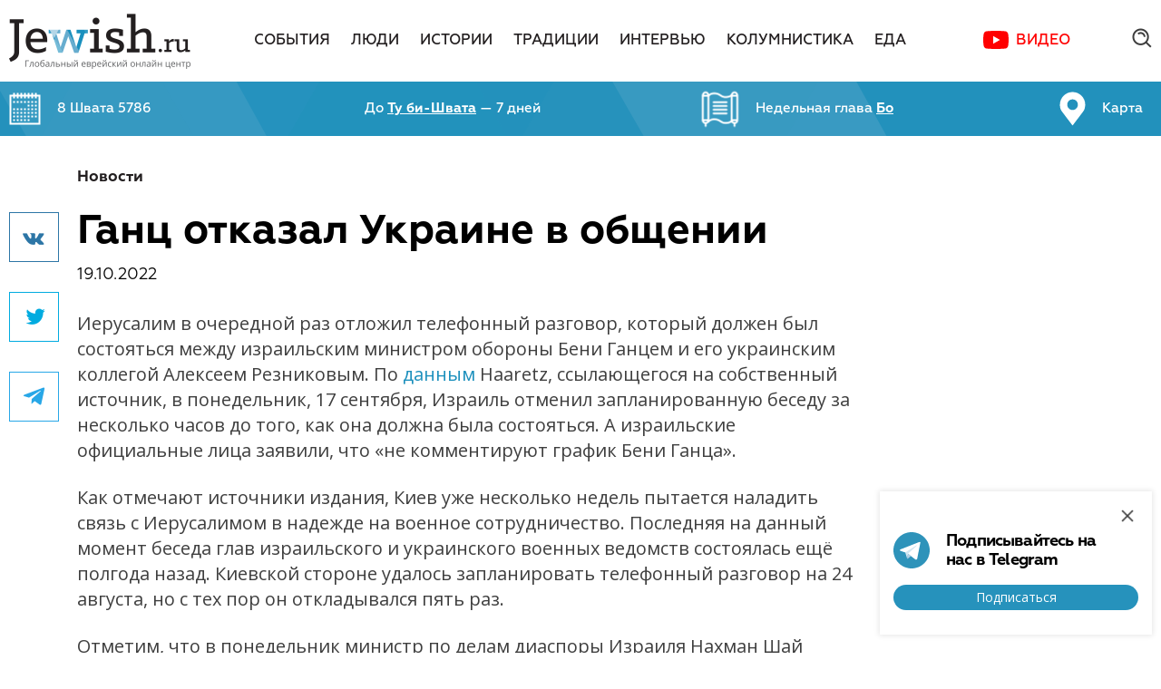

--- FILE ---
content_type: text/html; charset=utf-8
request_url: https://jewish.ru/ru/news/articles/200774/
body_size: 13152
content:
<!DOCTYPE html>
<html>
<head>
  <!-- Base meta -->
	<meta charset="utf-8">
	<meta http-equiv="x-ua-compatible" content="ie=edge">

	<!-- Base meta -->
	<title>Ганц отказал Украине в общении // Jewish.Ru — Глобальный еврейский онлайн центр</title>
	<meta name="title" content="Ганц отказал Украине в общении // Jewish.Ru — Глобальный еврейский онлайн центр">

    <meta name="keywords" content="БЕНИ ГАНЦ, МИНОБОРОНЫ ИЗРАИЛЯ, СВО, евреи, еврей, еврейский, еврейская, еврейские, еврейское, иудаизм, шедух, рабби, раввин, израиль">
  <meta name="description" content="Новости еврейского мира, еврейские традиции, иудаизм, еврейский юмор, еврейские праздники">
  
	<!-- Base URL to use for all relative URLs contained within the document -->
	<base href="//jewish.ru/ru/news/articles/200774/">

	<!-- Full domain name or web address -->
	<meta name="url" content="//jewish.ru/">
	
	<!-- Control the behavior of search engine crawling and indexing -->
	<meta name="robots" content="index,follow,noodp"><!-- All Search Engines -->
	<meta name="googlebot" content="index,follow"><!-- Google Specific -->
  
  <meta name="yandex-verification" content="f97960fcd0e0f0b0" />

	<meta property="al:ios:url" content="">
	<meta property="al:android:url" content="">
	<meta property="al:ios:app_name" content="Jewish.Ru">
	<meta property="al:ios:app_store_id" content="">
	<meta property="al:android:package" content="">
	<meta property="al:android:app_name" content="Jewish.Ru">
	<meta property="al:web:should_fallback" content="">

  <meta name="apple-itunes-app" content="app-id=390884113" />
  <meta name="google-play-app" content="app-id=ru.jewish" />
  <link rel="apple-touch-icon" href="//jewish.ru/themes/publication_1/theme_1/img/app-icon.jpg" />
  <link rel="android-touch-icon" href="//jewish.ru/themes/publication_1/theme_1/img/app-icon.jpg" />

  
  <link rel="alternate" type="application/rss+xml" title="RSS Feed jewish.ru - Все" href="/ru/?tpl=24">
  <link rel="alternate" type="application/rss+xml" title="RSS Feed jewish.ru - Новости" href="/ru/?tpl=25">
  <link rel="alternate" type="application/rss+xml" title="RSS Feed jewish.ru - Материалы" href="/ru/?tpl=26">
  <link rel="alternate" type="application/rss+xml" title="RSS Feed jewish.ru for Yandex" href="/ru/?tpl=27">
	<link rel="alternate" type="application/rss+xml" title="RSS Feed jewish.ru for Yandex Zen" href="/ru/?tpl=70">
	<link rel="alternate" type="application/rss+xml" title="RSS Feed jewish.ru for Pulse Mail.ru" href="/ru/?tpl=71">
  
	

	<link rel="canonical" href="//jewish.ru/ru/news/articles/200774/">

  <meta name="apple-itunes-app" content="">
  <meta property="vk:app_id" content="">
  
  <meta name="facebook-domain-verification" content="4a9hrp294yesblv7brc7w3xz69a2jj">
  <meta property="fb:app_id" content="110001209069363" />
	<meta property="fb:admins" content="834783404"/>
	<meta property="fb:admins" content="1616508656"/>
  <meta property="fb:admins" content="522943059"/>
    	<meta property="og:url" content="https://jewish.ru/ru/news/articles/200774/">
    <meta property="og:type" content="article">
  <meta property="og:title" content="Ганц отказал Украине в общении">

  	<link rel="image_src" href="https://jewish.ru/og-img.php?q=%D0%93%D0%B0%D0%BD%D1%86%20%D0%BE%D1%82%D0%BA%D0%B0%D0%B7%D0%B0%D0%BB%20%D0%A3%D0%BA%D1%80%D0%B0%D0%B8%D0%BD%D0%B5%20%D0%B2%20%D0%BE%D0%B1%D1%89%D0%B5%D0%BD%D0%B8%D0%B8">
  <meta property="og:image" content="https://jewish.ru/og-img.php?q=%D0%93%D0%B0%D0%BD%D1%86%20%D0%BE%D1%82%D0%BA%D0%B0%D0%B7%D0%B0%D0%BB%20%D0%A3%D0%BA%D1%80%D0%B0%D0%B8%D0%BD%D0%B5%20%D0%B2%20%D0%BE%D0%B1%D1%89%D0%B5%D0%BD%D0%B8%D0%B8">
  <meta property="og:image:width" content="600">
  <meta property="og:image:height" content="315">
  <meta name="twitter:image" content="https://jewish.ru/og-img.php?q=%D0%93%D0%B0%D0%BD%D1%86%20%D0%BE%D1%82%D0%BA%D0%B0%D0%B7%D0%B0%D0%BB%20%D0%A3%D0%BA%D1%80%D0%B0%D0%B8%D0%BD%D0%B5%20%D0%B2%20%D0%BE%D0%B1%D1%89%D0%B5%D0%BD%D0%B8%D0%B8">

  	<meta property="og:description" content="Новости еврейского мира, еврейские традиции, иудаизм, еврейский юмор, еврейские праздники">
  
	<meta property="og:site_name" content="Jewish.Ru">
	<meta property="og:locale" content="ru_RU">
            
    	<meta property="article:author" content="">
	
	<meta name="twitter:card" content="summary_large_image"> <!-- summary_large_image -->
	<meta name="twitter:site" content="">
	<meta name="twitter:creator" content="">
	<meta name="twitter:url" content="https://jewish.ru/ru/news/articles/200774/">
	<meta name="twitter:title" content="Ганц отказал Украине в общении">

  	<meta name="twitter:description" content="Новости еврейского мира, еврейские традиции, иудаизм, еврейский юмор, еврейские праздники">
  


	<!-- More info: https://dev.twitter.com/cards/getting-started -->
	<!-- Validate: https://dev.twitter.com/docs/cards/validation/validator -->

	<meta name="twitter:app:name:iphone" content="Jewish.Ru">
	<meta name="twitter:app:id:iphone" content="">
	<meta name="twitter:app:url:iphone" content="">
	<meta name="twitter:app:name:ipad" content="Jewish.Ru">
	<meta name="twitter:app:id:ipad" content="">
	<meta name="twitter:app:url:ipad" content="">
	<meta name="twitter:app:name:googleplay" content="Jewish.Ru">
	<meta name="twitter:app:id:googleplay" content="">
	<meta name="twitter:app:url:googleplay" content="">

  <meta class="viewport" name="viewport" content="width=device-width, initial-scale=1.0">

  <link href="https://fonts.googleapis.com/css?family=Open+Sans:400,700&subset=cyrillic-ext" rel="stylesheet">
  <script type="text/javascript">
  function setViewport() {
    var viewport;
    var docWidth = document.documentElement.offsetWidth;
    viewport = document.createElement('meta');
    viewport.setAttribute("class", "viewport");
    viewport.setAttribute("name", "viewport");
    if (document.head.getElementsByClassName('viewport')[0]) {
      var elem = document.head.getElementsByClassName('viewport')[0];
      elem.remove();
    }
    if (docWidth <= 640) {
      viewport.setAttribute("content", "width=640, user-scalable=no");
    } else if (docWidth <= 1240) {
      viewport.setAttribute("content", "width=1044, user-scalable=no");
    } else {
      viewport.setAttribute("content", "width=device-width, initial-scale=1.0, minimum-scale=1.0, maximum-scale=1.0");
    }
    document.head.appendChild(viewport);
  }
  setViewport();
  </script>

  <link rel="preconnect" href="https://fonts.googleapis.com">
  <link rel="preconnect" href="https://fonts.gstatic.com" crossorigin>
  <link href="https://fonts.googleapis.com/css2?family=Open+Sans:wght@400;600;700&display=swap" rel="stylesheet">

  <link rel="stylesheet" type="text/css" href="//jewish.ru/themes/publication_1/theme_1/css/main.css?v=0.0.71">
  <link rel="stylesheet" type="text/css" href="//jewish.ru/themes/publication_1/theme_1/react_components/dist/index.css?v=0.0.51">
  <link rel="icon" type="image/png" href="//jewish.ru/themes/publication_1/theme_1/img/favicon.png">
  <script src="https://api-maps.yandex.ru/2.1/?lang=ru_RU" type="text/javascript"></script>
  <script type="text/javascript" src="//jewish.ru/themes/publication_1/theme_1/js/modernizr.js"></script>
  <script type="text/javascript" src="//jewish.ru/themes/publication_1/theme_1/js/hebcal.js"></script>
  <script type="text/javascript" src="//jewish.ru/themes/publication_1/theme_1/js/main.js?v=1.1.18"></script>
  <script type="text/javascript" src="//jewish.ru/themes/publication_1/theme_1/js/scripts.js?v=1.0.7"></script>

  <!-- Put this script tag to the <head> of your page -->
  <script type="text/javascript" src="//vk.com/js/api/openapi.js?136"></script>

  <script type="text/javascript">
    VK.init({apiId: 5743135, onlyWidgets: true});
  </script>


	  <link rel="stylesheet" type="text/css" href="/themes/publication_1/theme_1/css/social-likes_birman.css">
	<script defer type="text/javascript" src="//jewish.ru/themes/publication_1/theme_1/js/social-likes.min.js?v=0.0.1"></script>

	
    
<script async='async' src='https://www.googletagservices.com/tag/js/gpt.js'></script>
<script>
  var googletag = googletag || {};
  googletag.cmd = googletag.cmd || [];
</script>
<!-- [0.desktop] -->
<script>
  googletag.cmd.push(function() {
    googletag.defineSlot('/87020519/JR_Site_15_970x90_Main-4', [1260, 90], 'div-gpt-ad-1496400071148-0').
      addService(googletag.pubads());
    googletag.pubads().enableSingleRequest();
    googletag.pubads().collapseEmptyDivs();
    googletag.enableServices();
  });
</script>

<!-- [0.tablet] -->
<script>
  googletag.cmd.push(function() {
    googletag.defineSlot('/87020519/JR_Site_15_970x90_Main-4', [1004, 90], 'div-gpt-ad-1496400071148-1').
      addService(googletag.pubads());
    googletag.pubads().enableSingleRequest();
    googletag.pubads().collapseEmptyDivs();
    googletag.enableServices();
  });
</script>

<!-- [1] -->
<script>
  googletag.cmd.push(function() {
    googletag.defineSlot('/87020519/JR_Site_01_300x390_Main-1', [300, 390], 'div-gpt-ad-1491310942712-0').addService(googletag.pubads());
    googletag.pubads().enableSingleRequest();
    googletag.pubads().collapseEmptyDivs();
    googletag.enableServices();
  });
</script>

<!-- [2.desktop] -->
<script>
  googletag.cmd.push(function() {
    googletag.defineSlot('/87020519/JR_Site_02_970x90_Main-2', [1260, 90], 'div-gpt-ad-1496402946829-0').
      addService(googletag.pubads());
    googletag.pubads().enableSingleRequest();
    googletag.pubads().collapseEmptyDivs();
    googletag.enableServices();
  });
</script>

<!-- [2.tablet] -->
<script>
  googletag.cmd.push(function() {
    googletag.defineSlot('/87020519/JR_Site_02_970x90_Main-2', [1004, 90], 'div-gpt-ad-1496402946829-1').
      addService(googletag.pubads());
    googletag.pubads().enableSingleRequest();
    googletag.pubads().collapseEmptyDivs();
    googletag.enableServices();
  });
</script>

<!-- [3.desktop] -->
<script>
  googletag.cmd.push(function() {
    googletag.defineSlot('/87020519/JR_Site_03_970x90_Main-3', [1260, 90], 'div-gpt-ad-1496403018785-0').
      addService(googletag.pubads());
    googletag.pubads().enableSingleRequest();
    googletag.pubads().collapseEmptyDivs();
    googletag.enableServices();
  });
</script>

<!-- [3.tablet] -->
<script>
  googletag.cmd.push(function() {
    googletag.defineSlot('/87020519/JR_Site_03_970x90_Main-3', [1004, 90], 'div-gpt-ad-1496403018785-1').
      addService(googletag.pubads());
    googletag.pubads().enableSingleRequest();
    googletag.pubads().collapseEmptyDivs();
    googletag.enableServices();
  });
</script>

<!-- [4] -->
<script>
  googletag.cmd.push(function() {
    googletag.defineSlot('/87020519/JR_Site_04_300x160_Section-1', [300, 160], 'div-gpt-ad-1491311061242-0').addService(googletag.pubads());
    googletag.pubads().enableSingleRequest();
    googletag.pubads().collapseEmptyDivs();
    googletag.enableServices();
  });
</script>

<!-- [5] -->
<script>
  googletag.cmd.push(function() {
    googletag.defineSlot('/87020519/JR_Site_05_300x438_Section-2', [300, 438], 'div-gpt-ad-1491311093737-0').addService(googletag.pubads());
    googletag.pubads().enableSingleRequest();
    googletag.pubads().collapseEmptyDivs();
    googletag.enableServices();
  });
</script>

<!-- [6] -->
<script>
  googletag.cmd.push(function() {
    googletag.defineSlot('/87020519/JR_Site_06_300x160_Section-3', [300, 160], 'div-gpt-ad-1491311125131-0').addService(googletag.pubads());
    googletag.pubads().enableSingleRequest();
    googletag.pubads().collapseEmptyDivs();
    googletag.enableServices();
  });
</script>

<!-- [7.desktop] -->
<script>
  googletag.cmd.push(function() {
    googletag.defineSlot('/87020519/JR_Site_07_970x90_Section-4', [1260, 90], 'div-gpt-ad-1496403594171-0').addService(googletag.pubads());
    googletag.pubads().enableSingleRequest();
    googletag.pubads().collapseEmptyDivs();
    googletag.enableServices();
  });
</script>

<!-- [7.tablet] -->
<script>
  googletag.cmd.push(function() {
    googletag.defineSlot('/87020519/JR_Site_07_970x90_Section-4', [1004, 90], 'div-gpt-ad-1496403594171-1').addService(googletag.pubads());
    googletag.pubads().enableSingleRequest();
    googletag.pubads().collapseEmptyDivs();
    googletag.enableServices();
  });
</script>

<!-- [8] -->
<script>
  googletag.cmd.push(function() {
    googletag.defineSlot('/87020519/JR_Site_08_300x160_Material-1', [300, 160], 'div-gpt-ad-1491311169730-0').addService(googletag.pubads());
    googletag.pubads().enableSingleRequest();
    googletag.pubads().collapseEmptyDivs();
    googletag.enableServices();
  });
</script>

<!-- [9] -->
<script>
  googletag.cmd.push(function() {
    googletag.defineSlot('/87020519/JR_Site_09_300x438_Material-2', [300, 438], 'div-gpt-ad-1491311196022-0').addService(googletag.pubads());
    googletag.pubads().enableSingleRequest();
    googletag.pubads().collapseEmptyDivs();
    googletag.enableServices();
  });
</script>

<!-- [10] -->
<script>
  googletag.cmd.push(function() {
    googletag.defineSlot('/87020519/JR_Site_10_300x160_Material-3', [300, 160], 'div-gpt-ad-1491311226879-0').addService(googletag.pubads());
    googletag.pubads().enableSingleRequest();
    googletag.pubads().collapseEmptyDivs();
    googletag.enableServices();
  });
</script>

<!-- [11] -->
<script>
  googletag.cmd.push(function() {
    googletag.defineSlot('/87020519/JR_Site_11_M_640x260_Main-1', [640, 260], 'div-gpt-ad-1491311255795-0').addService(googletag.pubads());
    googletag.pubads().enableSingleRequest();
    googletag.pubads().collapseEmptyDivs();
    googletag.enableServices();
  });
</script>

<!-- [12] -->
<script>
  googletag.cmd.push(function() {
    googletag.defineSlot('/87020519/JR_Site_12_M_640x260_Main-2', [640, 260], 'div-gpt-ad-1491311279091-0').addService(googletag.pubads());
    googletag.pubads().enableSingleRequest();
    googletag.pubads().collapseEmptyDivs();
    googletag.enableServices();
  });
</script>

<!-- [13] -->
<script>
  googletag.cmd.push(function() {
    googletag.defineSlot('/87020519/JR_Site_13_M_640x260_Section-1', [640, 260], 'div-gpt-ad-1491311308375-0').addService(googletag.pubads());
    googletag.pubads().enableSingleRequest();
    googletag.pubads().collapseEmptyDivs();
    googletag.enableServices();
  });
</script>

<!-- [14] -->
<script>
  googletag.cmd.push(function() {
    googletag.defineSlot('/87020519/JR_Site_14_M_640x260_Section-2', [640, 260], 'div-gpt-ad-1491311332572-0').addService(googletag.pubads());
    googletag.pubads().enableSingleRequest();
    googletag.pubads().collapseEmptyDivs();
    googletag.enableServices();
  });
</script> 

<script>
  function onSubscribeDesktop(token) {
    document.getElementById("SubscribeForm").submit();
  }
</script>

<script src='https://www.google.com/recaptcha/api.js?onload=onloadReCaptchaInvisible&render=explicit' async defer></script>

<style type="text/css">
  .grecaptcha-badge {
    display: none !important;
  }
</style>
	<!-- Top.Mail.Ru counter -->
	<script type="text/javascript">
        var _tmr = window._tmr || (window._tmr = []);
        _tmr.push({id: "3403745", type: "pageView", start: (new Date()).getTime()});
        (function (d, w, id) {
            if (d.getElementById(id)) return;
            var ts = d.createElement("script"); ts.type = "text/javascript"; ts.async = true; ts.id = id;
            ts.src = "https://top-fwz1.mail.ru/js/code.js";
            var f = function () {var s = d.getElementsByTagName("script")[0]; s.parentNode.insertBefore(ts, s);};
            if (w.opera == "[object Opera]") { d.addEventListener("DOMContentLoaded", f, false); } else { f(); }
        })(document, window, "tmr-code");
	</script>
	<noscript><div><img src="https://top-fwz1.mail.ru/counter?id=3403745;js=na" style="position:absolute;left:-9999px;" alt="Top.Mail.Ru" /></div></noscript>
	<!-- /Top.Mail.Ru counter -->
</head>
<body>
  <div id="fb-root"></div>
  <script>(function(d, s, id) {
    var js, fjs = d.getElementsByTagName(s)[0];
    if (d.getElementById(id)) return;
    js = d.createElement(s); js.id = id;
    js.src = "https://connect.facebook.net/ru_RU/sdk.js#xfbml=1&version=v3.3&appId=110001209069363";
    fjs.parentNode.insertBefore(js, fjs);
  }(document, 'script', 'facebook-jssdk'));</script>

  <div class="search-popup">
    <div class="popup-inner">
      <a href="/search/?search=toptag" class="top-100">Топ 100 тэгов</a>

      <div class="tabs">
        <div class="item _active">
          Поиск по сайту
        </div>
        <div class="item">
          Поиск по тэгам
        </div>
      </div> <!-- .tabs -->

      <div class="insets">
        <div class="item site-search _active">
          <div class="input">
            <div class="search-query">
              <form name="search_articles" action="/search" method="get">
              	<input type="hidden" name="search" value="all" />
                <input type="text" name="q" value="" placeholder="Поиск по сайту" />
                <input type="submit" value=".">
              </form>
            </div>
          </div>
        </div>

        <div class="item tag-search">
          <div class="input">
            <div class="search-query">
              <form name="search_articles" action="/search" method="get">
              	<input type="hidden" name="search" value="tag" />
                <input type="text" name="q" value="" placeholder="Поиск по тэгам" />
                <input type="submit" value=".">
              </form>
            </div>
          </div>
        </div>
      </div> <!-- .insets -->

    </div> <!-- .popup-inner -->

    <div class="close"></div>
  </div>

  <div id="page">

   <header>
      <div class="main-menu-big">
        <div class="container">
          <div class="logo"><a href="/"><img src="/themes/publication_1/theme_1/img/logo.png" alt="logo" /></a></div>

          <nav>
            <ul>
            
              <li class=""><a href="/ru/events/">События</a></li>
            
              <li class=""><a href="/ru/people/">Люди</a></li>
            
              <li class=""><a href="/ru/stories/">Истории</a></li>
            
              <li class=""><a href="/ru/traditions/">Традиции</a></li>
            
              <li class=""><a href="/ru/interviews/">Интервью</a></li>
            
              <li class=""><a href="/ru/columnists/">Колумнистика</a></li>
            
              <li class=""><a href="/ru/cooking/">Еда</a></li>
            
              <li><a href="https://www.youtube.com/channel/UC9Ee-XWBdTirMogFjiWpTdA/featured" class="c-map-button" target="_blank">Видео</a></li>
            </ul>
          </nav>

          <div class="misc">
            <!--div class="c-account-button-container" id="account_button"></div-->
            
            <div class="search-btn">
              <form name="search_articles" action="/search" method="get">
								<input type="text" name="q" value="" placeholder="Поиск по сайту" />
							</form>
              <div class="ico"></div>
							<div class="close"></div>
            </div>

          </div>
        </div>

      </div> <!-- .main-menu-big -->

      <div class="fixed-menu-big">
        <div class="container">
          <div class="logo"><a href="/"><img src="/themes/publication_1/theme_1/img/logo.png" alt="logo" /></a></div>

          <nav>
            <ul>
						
              <li class=""><a href="/ru/events/">События</a></li>
            
              <li class=""><a href="/ru/people/">Люди</a></li>
            
              <li class=""><a href="/ru/stories/">Истории</a></li>
            
              <li class=""><a href="/ru/traditions/">Традиции</a></li>
            
              <li class=""><a href="/ru/interviews/">Интервью</a></li>
            
              <li class=""><a href="/ru/columnists/">Колумнистика</a></li>
            
              <li class=""><a href="/ru/cooking/">Еда</a></li>
            
              <li><a href="https://www.youtube.com/channel/UC9Ee-XWBdTirMogFjiWpTdA/featured" class="c-map-button" target="_blank">Видео</a></li>
            </ul>
          </nav>

          <div class="misc">
            <div class="c-account-button-container" id="account_button_fixed"></div>
            <div class="search-btn">
              <div class="ico"></div>
            </div>

          </div>

        </div>

        <div class="article-progress-bar">
          <div class="article-progress-bar__bar"></div>  
        </div>
      </div> <!-- .fixed-menu-big -->

      <div class="jew-stuff">
        <div class="container">
          <div class="inner">
            <a href="/ru/calendar/">
              <div class="item calendar">
                <p>Загрузка...</p>
              </div>
            </a>
            <a href="/ru/holidays/">
              <div class="item holiday">
                <p>Загрузка...</p>
              </div>
            </a>
            <a href="/ru/torah/">
              <div class="item chapter">
                <p>Загрузка...</p>
              </div>
            </a>
            <a href="/ru/jewishmap">
              <div class="item jewish-map">
                <p>Карта</p>
              </div>
            </a>
          </div>
        </div>
      </div><!-- .jew-stuff -->

      <div class="header-mobile">
        <div class="burger btn"></div>
        <a href="/"><div class="logo"></div></a>
        <div class="search btn"></div>

        <div class="search-field">
          <form name="search_articles" action="/search" method="get">
          	<input type="hidden" name="search" value="all" />
						<input type="text" name="q" value="" placeholder="Найти" />
					</form>
        </div>
        
        <div class="article-progress-bar">
          <div class="article-progress-bar__bar"></div>  
        </div>
      </div>

      <div class="main-mobile-menu">
        <div class="inner">
          <nav>
            <ul>
            	
              <li class="">
             		<a href="/ru/events/">
              		<div class="name">
              			События
              		</div>
              	</a>
                
                                <ul>
                
                  <li>
                    <a href="/ru/events/russia/"><div class="name">Россия</div></a>
                  </li>

                                
                
                  <li>
                    <a href="/ru/events/israel/"><div class="name">Израиль</div></a>
                  </li>

                                
                
                  <li>
                    <a href="/ru/events/usa/"><div class="name">США</div></a>
                  </li>

                                
                
                  <li>
                    <a href="/ru/events/europe/"><div class="name">Европа</div></a>
                  </li>

                                
                
                  <li>
                    <a href="/ru/events/world/"><div class="name">Мир</div></a>
                  </li>

                                </ul>
                                

              </li>
            	
              <li class="">
             		<a href="/ru/people/">
              		<div class="name">
              			Люди
              		</div>
              	</a>
                
                                <ul>
                
                  <li>
                    <a href="/ru/people/culture/"><div class="name">Культура</div></a>
                  </li>

                                
                
                  <li>
                    <a href="/ru/people/society/"><div class="name">Общество</div></a>
                  </li>

                                
                
                  <li>
                    <a href="/ru/people/business/"><div class="name">Бизнес</div></a>
                  </li>

                                
                
                  <li>
                    <a href="/ru/people/science/"><div class="name">Наука</div></a>
                  </li>

                                </ul>
                                

              </li>
            	
              <li class="">
             		<a href="/ru/stories/">
              		<div class="name">
              			Истории
              		</div>
              	</a>
                
                                <ul>
                
                  <li>
                    <a href="/ru/stories/chronicles/"><div class="name">Хроники</div></a>
                  </li>

                                
                
                  <li>
                    <a href="/ru/stories/reviews/"><div class="name">Обзоры</div></a>
                  </li>

                                
                
                  <li>
                    <a href="/ru/stories/literature/"><div class="name">Литература</div></a>
                  </li>

                                
                
                  <li>
                    <a href="/ru/stories/humor/"><div class="name">Юмор</div></a>
                  </li>

                                </ul>
                                

              </li>
            	
              <li class="">
             		<a href="/ru/traditions/">
              		<div class="name">
              			Традиции
              		</div>
              	</a>
                

              </li>
            	
              <li class="">
             		<a href="/ru/interviews/">
              		<div class="name">
              			Интервью
              		</div>
              	</a>
                

              </li>
            	
              <li class="">
             		<a href="/ru/columnists/">
              		<div class="name">
              			Колумнистика
              		</div>
              	</a>
                

              </li>
            	
              <li class="">
             		<a href="/ru/cooking/">
              		<div class="name">
              			Еда
              		</div>
              	</a>
                
                                <ul>
                
                  <li>
                    <a href="/ru/cooking/appetizers/"><div class="name">Закуски</div></a>
                  </li>

                                
                
                  <li>
                    <a href="/ru/cooking/soups/"><div class="name">Супы</div></a>
                  </li>

                                
                
                  <li>
                    <a href="/ru/cooking/fish/"><div class="name">Рыба</div></a>
                  </li>

                                
                
                  <li>
                    <a href="/ru/cooking/poultry/"><div class="name">Птица</div></a>
                  </li>

                                
                
                  <li>
                    <a href="/ru/cooking/meat/"><div class="name">Мясо</div></a>
                  </li>

                                
                
                  <li>
                    <a href="/ru/cooking/garnishes/"><div class="name">Гарниры</div></a>
                  </li>

                                
                
                  <li>
                    <a href="/ru/cooking/baking/"><div class="name">Выпечка</div></a>
                  </li>

                                
                
                  <li>
                    <a href="/ru/cooking/dessert/"><div class="name">Десерты</div></a>
                  </li>

                                
                
                  <li>
                    <a href="/ru/cooking/drinks/"><div class="name">Напитки</div></a>
                  </li>

                                </ul>
                                

              </li>
            	

              
              <li><a href="https://www.youtube.com/channel/UC9Ee-XWBdTirMogFjiWpTdA/featured" target="_blank"><div class="name">Видео</div></a></li>
            </ul>
          </nav>

          <div class="jew-informer">
            <a href="/ru/calendar/">
              <div class="item date"><!--<span>6 кислева</span> 5775-->
                <p><!--Calendar date--></p>  
              </div>
            </a>
           	<a href="/ru/torah/">
              <div class="item chapter"><!--Недельная глава <span>Ницавим</span>-->
                <p><!--Torah chapter--></p>  
              </div>
            </a>
           	<a href="/ru/holidays/">
              <div class="item holiday">
                <p><!--Holiday--></p>  
              </div>
            </a>
            <a href="/ru/jewishmap">
              <div class="item jewish-map">
                <p>Карта</p>  
              </div>
            </a>
          </div>

          <div class="bottom">
            <a href="/ru/authors/">Авторы</a>
            <a href="/ru/about/contacts/">Редакция</a>
            <a href="/ru/about/ads/">Реклама</a>
            <a href="/ru/about/citation/">Copyright</a>
            <div class="c-account-button-container c-account-button-container--white-icon" id="account_button_mobile_menu"></div>
          </div>

        </div>
      </div>

    </header>

    <div class="c-popups-react" id="popups_react"></div>

<div class="content">

<!-- article ajax -->
		<script>
		var article = []; 
		var articlecard = [];
		var articleURLs = [];
	</script>

		<script>
	
						articlecarddata=[];
				articlecarddata.push('ЦАХАЛ нашёл в Газе тело последнего заложника');
				articlecarddata.push('/ru/news/articles/210447/');
				articlecarddata.push('art_210447'); 
				articlecard.push(articlecarddata);
				
					articleLoaderURL = '/ru/?tpl=68'
				
				        												articlecarddata.push('/themes/publication_1/theme_1/img/lockup300_390.jpg');
					        				article.push('210447');
	
						articlecarddata=[];
				articlecarddata.push('Богомолов назначен исполняющим обязанности ректора Школы-студии МХАТ');
				articlecarddata.push('/ru/news/articles/210446/');
				articlecarddata.push('art_210446'); 
				articlecard.push(articlecarddata);
				
					articleLoaderURL = '/ru/?tpl=68'
				
				        												articlecarddata.push('/themes/publication_1/theme_1/img/lockup300_390.jpg');
					        				article.push('210446');
	
						articlecarddata=[];
				articlecarddata.push('Израиль откроет КПП «Рафах» по завершении поисков тела заложника');
				articlecarddata.push('/ru/news/articles/210445/');
				articlecarddata.push('art_210445'); 
				articlecard.push(articlecarddata);
				
					articleLoaderURL = '/ru/?tpl=68'
				
				        												articlecarddata.push('/themes/publication_1/theme_1/img/lockup300_390.jpg');
					        				article.push('210445');
	
						articlecarddata=[];
				articlecarddata.push('ЦАХАЛ устранил начальника артиллерии «Хезболлы»');
				articlecarddata.push('/ru/news/articles/210444/');
				articlecarddata.push('art_210444'); 
				articlecard.push(articlecarddata);
				
					articleLoaderURL = '/ru/?tpl=68'
				
				        												articlecarddata.push('/themes/publication_1/theme_1/img/lockup300_390.jpg');
					        				article.push('210444');
	
						articlecarddata=[];
				articlecarddata.push('В Барселоне разгромили еврейское кладбище');
				articlecarddata.push('/ru/news/articles/210443/');
				articlecarddata.push('art_210443'); 
				articlecard.push(articlecarddata);
				
					articleLoaderURL = '/ru/?tpl=68'
				
				        												articlecarddata.push('/themes/publication_1/theme_1/img/lockup300_390.jpg');
					        				article.push('210443');
	
						articlecarddata=[];
				articlecarddata.push('Лурье намерена взыскать с Долиной судебные расходы');
				articlecarddata.push('/ru/news/articles/210442/');
				articlecarddata.push('art_210442'); 
				articlecard.push(articlecarddata);
				
					articleLoaderURL = '/ru/?tpl=68'
				
				        												articlecarddata.push('/themes/publication_1/theme_1/img/lockup300_390.jpg');
					        				article.push('210442');
	
						articlecarddata=[];
				articlecarddata.push('Кушнер и Уиткофф встретились с Нетаньяху');
				articlecarddata.push('/ru/news/articles/210441/');
				articlecarddata.push('art_210441'); 
				articlecard.push(articlecarddata);
				
					articleLoaderURL = '/ru/?tpl=68'
				
				        												articlecarddata.push('/themes/publication_1/theme_1/img/lockup300_390.jpg');
					        				article.push('210441');
	
	
		/*console.log(articlecard);*/
	</script>
    
<!--script>
	var countArticle = '0';
	var numberArticle = '0';
	var inProgress = false;
	
	jQuery(window).scroll(function() {

		//if(jQuery(window).scrollTop()+jQuery(window).height() >= jQuery('.checkpoint__loader').last().offset().top + 200 && !inProgress) {
			
		if(jQuery(window).scrollTop()+jQuery(window).height() >= jQuery(document).height() - 200 && !inProgress) {	
			var layer = $('#loading_article');
			var footer = $('footer');
			if(countArticle <= 6 ) {
				footer.hide();
				
					var url  = '/ru/?tpl=68';
				

				var data = 'data_article='+article[numberArticle];
				
				numberArticle++;
				nextArticleLink.hide();
				console.log(url);
		
				jQuery.ajax({
					url:url, 
					data:data, 
					type:'GET',
					cache: false,
					
					beforeSend: function(){
						layer.fadeIn('fast');
						inProgress = true;
					},
					complete: function(){
						layer.fadeOut();
					},
					
					success: function(response){
						if(response != 0){
							inProgress = false;
							console.log(response);
							layer.before(response);
							countArticle++;
							try {
								var fbComments = document.getElementsByClassName('comments');
								FB.XFBML.parse(fbComments[fbComments.length - 1]);
							} catch (error) {
								console.error('Can`t initialize Facebook');								
							}
							SocialLikesNext.autoInit()
							focusPoint();
							articleAds.destroy();
							articleAds = new ArticleAds();
							articleAds.init();
							articleProgressBar.setNextArticle();
							nextArticleLink.assignNextArticleLink();
							footer.show();
						}
					}
				});

			}
		}
	
  });
</script-->   
<!-- end --> 
<div id="art_200774" class="article-main">
  <div class="container">
    <div class="wrapper">
      <div class="main">

          <div class="soc">
  	<div class="inner">
			      	<div class="social-likes social-likes_vertical" data-counters="no" data-url="https://jewish.ru/ru/news/articles/200774/" data-title="Ганц отказал Украине в общении">				
  		  			        				<div data-service="vkontakte" title="Поделиться ссылкой во Вконтакте">Вконтакте</div>
    		<div data-service="twitter" title="Поделиться ссылкой в Твиттере">Twitter</div>
				<div data-service="telegram" title="Поделиться ссылкой в Телеграме">Телеграм</div>
			</div>

  	</div>
  </div>

				
        <div class="content">

        
        	
            					<div class="breadcrumbs">
            <a>Новости</a>                                  </div>


            <div class="header">
              <h1 class="title">Ганц отказал Украине в общении</h1>
              <p class="date">19.10.2022 <span class="editlink" style="display:none; cursor:pointer; font-size:12px; color:#d32525; font-weight:normal;" data-href="#f_publication_id=1&amp;f_issue_number=5&amp;f_section_number=5&amp;f_article_number=200774&amp;f_language_id=15&amp;f_language_selected=15" data-target="_blank"><br />Редактировать статью</span>

</p>

                            
            </div>

          
          <div class="markdown-body checkpoint__loader">
												<p>Иерусалим в очередной раз отложил телефонный разговор, который должен был состояться между израильским министром обороны Бени Ганцем и его украинским коллегой Алексеем Резниковым. По <a href="https://www.haaretz.com/israel-news/2022-10-18/ty-article/.premium/israel-rejects-request-for-call-between-gantz-and-ukraines-defense-minister/00000183-e9e8-da05-a7ab-edfcc49b0000">данным</a> Haaretz, ссылающегося на собственный источник, в понедельник, 17 сентября, Израиль отменил запланированную беседу за несколько часов до того, как она должна была состояться. А израильские официальные лица заявили, что «не комментируют график Бени Ганца».</p> <p>Как отмечают источники издания, Киев уже несколько недель пытается наладить связь с Иерусалимом в надежде на военное сотрудничество. Последняя на данный момент беседа глав израильского и украинского военных ведомств состоялась ещё полгода назад. Киевской стороне удалось запланировать телефонный разговор на 24 августа, но с тех пор он откладывался пять раз.</p> <p>Отметим, что в понедельник министр по делам диаспоры Израиля Нахман Шай <a href="https://www.rbc.ru/rbcfreenews/634cb7629a79479252f9ba72">призвал</a> правительство начать оказывать военную помощь Украине. В ответ на это зампред Совета безопасности России Дмитрий Медведев в своем Telegram-канале <a href="https://t.me/medvedev_telegram/195">заявил</a>: «Израиль вроде собрался поставлять оружие киевскому режиму. Очень опрометчивый шаг. Он разрушит все межгосударственные отношения между нашими странами». Медведев также отметил, что в случае, если поставки все-таки произойдут, «Израилю впору объявить Бандеру и Шухевича своими героями».</p> <p>Напомним, что Израиль неоднократно отказывался поставлять оружие на Украину. В частности, в феврале еврейское государство <a href="https://jewish.ru/ru/news/articles/198773/">отказалось передавать Киеву</a> систему ПРО «Железный купол». А в мае Израиль <a href="https://jewish.ru/ru/news/articles/199625/">запретил европейским странам</a>, в том числе Германии, Чехии и Испании, поставлять на Украину произведённое у них по израильской лицензии оружие, среди которого противотанковые ракеты Spike. Министр обороны Бени Ганц тогда подчеркнул, что Израиль будет оказывать помощь украинцам только в гуманитарных вопросах, в том числе при посредничестве в переговорах.</p>
          </div>

										
					


                      
          
          <div class="mobile-sharing">
            <div class="soc-mobile">
  <div class="inner">
			      	<div class="social-likes" data-counters="no" data-url="https://jewish.ru/ru/news/articles/200774/" data-title="Ганц отказал Украине в общении">				
  		            <div data-service="vkontakte" title="Поделиться ссылкой во Вконтакте">Вконтакте</div>
      <div data-service="twitter" title="Поделиться ссылкой в Твиттере">Twitter</div>
      <div data-service="telegram" title="Поделиться ссылкой в Телеграме">Телеграм</div>
    </div>

  </div>
</div>

          </div>

          <div class="likes">
            <!-- Put this div tag to the place, where the Like block will be -->
            
            <div class="likes__vk-like" id="vk_like_1769445952"></div>
            <script type="text/javascript">
            try {
              VK.Widgets.Like("vk_like_1769445952", {type: "button", height: 20, pageUrl: "jewish.ru/ru/news/articles/200774/"});
            } catch (error) {
              console.error('Can`t initialize VK Like button');              
            }
            </script>
          </div>

              							      		<div class="tags">
            <span>Tэги:</span>
            							<a href="/search/?q=БЕНИ ГАНЦ&amp;search=key"><span>БЕНИ ГАНЦ</span></a>
        									<a href="/search/?q=МИНОБОРОНЫ ИЗРАИЛЯ&amp;search=key"><span>МИНОБОРОНЫ ИЗРАИЛЯ</span></a>
        									<a href="/search/?q=СВО&amp;search=key"><span>СВО</span></a>
        		          </div>
				
	            <!-- 
					
					 -->
          
        </div> <!--.content-->
        
        

        <div class="article-social-subscribe article-social-subscribe--is-mobile">
          <div class="article-social-subscribe__cross"></div>
          <div class="article-social-subscribe__image --tg --image-exists article-social-subscribe__link"></div>
          <h3 class="article-social-subscribe__title article-social-subscribe__link">
            Подписывайтесь на нас в Telegram
          </h3>
          <div class="article-social-subscribe__button-container">
            <a href="https://t.me/JewishRu" target="_blank" class="article-social-subscribe__button article-social-subscribe__link">Подписаться</a>
          </div>
        </div>

      </div> <!-- .main -->

						<div class="sidebar">
        <div class="banners">
          <div class="wrapper">

            <div class="banner">
              <div class="inner">
                <div class="pic">
                  <!--img src="https://jewish.ru/themes/publication_1/theme_1/img/sample-11.jpg" alt=""-->
                  <!-- <ins data-revive-zoneid="20" data-revive-target="_blank" data-revive-ct0="INSERT_ENCODED_CLICKURL_HERE" data-revive-id="58161c265ed92aeb95c51ba450b40bbc"></ins> -->
                  <!-- [8] --><!-- /87020519/JR_Site_08_300x160_Material-1 -->
                  
                  <!-- <div id='div-gpt-ad-1491311169730-0' style='height:160px; width:300px;'>
                  <script>
                  googletag.cmd.push(function() { googletag.display('div-gpt-ad-1491311169730-0'); });
                  </script> 
                  </div>-->
                </div>
              </div>
            </div>

            <div class="banner">
              <div class="inner">
                <div class="pic">
                  <!--img src="https://jewish.ru/themes/publication_1/theme_1/img/sample-2.jpg" alt=""-->
                  <!-- <ins data-revive-zoneid="19" data-revive-target="_blank" data-revive-ct0="INSERT_ENCODED_CLICKURL_HERE" data-revive-id="58161c265ed92aeb95c51ba450b40bbc"></ins> -->
                  <!-- [9] --><!-- /87020519/JR_Site_09_300x438_Material-2 -->
                  
                  <!-- <div id='div-gpt-ad-1491311196022-0' style='height:438px; width:300px;'>
									<script>
                  googletag.cmd.push(function() { googletag.display('div-gpt-ad-1491311196022-0'); });
                  </script>
                  </div> -->
                </div>
              </div>
            </div>

            <div class="banner">
              <div class="inner">
                <div class="pic">
                  <!--img src="https://jewish.ru/themes/publication_1/theme_1/img/sample-12.jpg" alt=""-->
                  <!-- <ins data-revive-zoneid="20" data-revive-target="_blank" data-revive-ct0="INSERT_ENCODED_CLICKURL_HERE" data-revive-id="58161c265ed92aeb95c51ba450b40bbc"></ins> -->
                  <!-- [10] --><!-- /87020519/JR_Site_10_300x160_Material-3 -->
                  
                  <!-- <div id='div-gpt-ad-1491311226879-0' style='height:160px; width:300px;'>
                  <script>
                  googletag.cmd.push(function() { googletag.display('div-gpt-ad-1491311226879-0'); });
                  </script>
                  </div> -->
                </div>
              </div>
            </div>

          </div>
        </div><!--.banners-->
				
        

        <div class="article-social-subscribe article-social-subscribe--is-desktop">
          <div class="article-social-subscribe__cross"></div>
          <div class="article-social-subscribe__image --tg --image-exists article-social-subscribe__link"></div>
          <h3 class="article-social-subscribe__title article-social-subscribe__link">
            Подписывайтесь на нас в Telegram
          </h3>
          <div class="article-social-subscribe__button-container">
            <a href="https://t.me/JewishRu" target="_blank" class="article-social-subscribe__button article-social-subscribe__link">Подписаться</a>
          </div>
        </div>
				
      </div><!--.sidebar-->


    </div><!--.wrapper-->
  </div><!--.container-->

</div>



<div class="cards-main same-articles">
  <div class="container">
    <h3 class="title">Статьи по теме</h3>
		
        
    <!--
		
		-->

    <div class="box">
    
        <!--
    
		-->
    <!--
    
		-->
    <!--
    
		-->
                            
			
				
        <a href="/ru/news/articles/210447/" class="item-2">
  <div class="inner">
    <div class="pic">

      <div class="pic-inner focuspoint" data-focus-x="0" data-focus-y="0">
      			
      
      	        		<img src="/themes/publication_1/theme_1/img/lockup340_220.jpg" alt="" />

        			
      </div>

    </div>

    <div class="text">
      <div class="text-inner">

                	<p class="category">
                    	          	                    </p>
        
        <h3 class="title"> ЦАХАЛ нашёл в Газе тело последнего заложника <span class="editlink" style="display:none; cursor:pointer; font-size:12px; color:#d32525; font-weight:normal;" data-href="#f_publication_id=1&amp;f_issue_number=5&amp;f_section_number=5&amp;f_article_number=210447&amp;f_language_id=15&amp;f_language_selected=15" data-target="_blank"><br />Редактировать статью</span>

</h3>
				
        	
				      </div>
    </div>
  </div>
</a>

        
			
				
        <a href="/ru/news/articles/210446/" class="item-2">
  <div class="inner">
    <div class="pic">

      <div class="pic-inner focuspoint" data-focus-x="0" data-focus-y="0">
      			
      
      	        		<img src="/themes/publication_1/theme_1/img/lockup340_220.jpg" alt="" />

        			
      </div>

    </div>

    <div class="text">
      <div class="text-inner">

                	<p class="category">
                    	          	                    </p>
        
        <h3 class="title"> Богомолов назначен исполняющим обязанности ректора Школы-студии МХАТ <span class="editlink" style="display:none; cursor:pointer; font-size:12px; color:#d32525; font-weight:normal;" data-href="#f_publication_id=1&amp;f_issue_number=5&amp;f_section_number=5&amp;f_article_number=210446&amp;f_language_id=15&amp;f_language_selected=15" data-target="_blank"><br />Редактировать статью</span>

</h3>
				
        	
				      </div>
    </div>
  </div>
</a>

        
			
				
        <a href="/ru/news/articles/210445/" class="item-2">
  <div class="inner">
    <div class="pic">

      <div class="pic-inner focuspoint" data-focus-x="0" data-focus-y="0">
      			
      
      	        		<img src="/themes/publication_1/theme_1/img/lockup340_220.jpg" alt="" />

        			
      </div>

    </div>

    <div class="text">
      <div class="text-inner">

                	<p class="category">
                    	          	                    </p>
        
        <h3 class="title"> Израиль откроет КПП «Рафах» по завершении поисков тела заложника <span class="editlink" style="display:none; cursor:pointer; font-size:12px; color:#d32525; font-weight:normal;" data-href="#f_publication_id=1&amp;f_issue_number=5&amp;f_section_number=5&amp;f_article_number=210445&amp;f_language_id=15&amp;f_language_selected=15" data-target="_blank"><br />Редактировать статью</span>

</h3>
				
        	
				      </div>
    </div>
  </div>
</a>

        
			
				
        <a href="/ru/news/articles/210444/" class="item-2">
  <div class="inner">
    <div class="pic">

      <div class="pic-inner focuspoint" data-focus-x="0" data-focus-y="0">
      			
      
      	        		<img src="/themes/publication_1/theme_1/img/lockup340_220.jpg" alt="" />

        			
      </div>

    </div>

    <div class="text">
      <div class="text-inner">

                	<p class="category">
                    	          	                    </p>
        
        <h3 class="title"> ЦАХАЛ устранил начальника артиллерии «Хезболлы» <span class="editlink" style="display:none; cursor:pointer; font-size:12px; color:#d32525; font-weight:normal;" data-href="#f_publication_id=1&amp;f_issue_number=5&amp;f_section_number=5&amp;f_article_number=210444&amp;f_language_id=15&amp;f_language_selected=15" data-target="_blank"><br />Редактировать статью</span>

</h3>
				
        	
				      </div>
    </div>
  </div>
</a>

        
			
      
		<!--  -->
    
    </div>
  </div>
</div><!--.same-articles -->


        <div class="cards-main most-readable ">
          <div class="container">
            <h3 class="title">Самое читаемое</h3>

            <div class="box">
						<!-- 30.08.2019  -->
                        							            
            	<!--  -->
              <a href="/ru/people/society/187909/" class="item-2">
  <div class="inner">
    <div class="pic">

      <div class="pic-inner focuspoint" data-focus-x="0" data-focus-y="0">
      			
      
      	        			
		<img src="/images/cache/300x195/crop_158_0_1261_720/images%7Ccms-image-000007535.jpg"  alt="" />
	


        			
      </div>

    </div>

    <div class="text">
      <div class="text-inner">

                	<p class="category">
                    	            	<span data-href="/ru/people/society/">Общество</span>
                                </p>
        
        <h3 class="title"> Еврейский волкодав <span class="editlink" style="display:none; cursor:pointer; font-size:12px; color:#d32525; font-weight:normal;" data-href="#f_publication_id=1&amp;f_issue_number=20&amp;f_section_number=230&amp;f_article_number=187909&amp;f_language_id=15&amp;f_language_selected=15" data-target="_blank"><br />Редактировать статью</span>

</h3>
				
        	        		<p class="descr">
          								 Сумерки приносили Одессе налёты, убийства и ограбления... 
						        	</p>
        	
				      </div>
    </div>
  </div>
</a>

            
            	<!--  -->
              <a href="/ru/stories/chronicles/187504/" class="item-2">
  <div class="inner">
    <div class="pic">

      <div class="pic-inner focuspoint" data-focus-x="0" data-focus-y="0">
      			
      
      	        			
		<img src="/images/cache/300x195/crop/images%7Ccms-image-000008750.jpg"  alt="" />
	


        			
      </div>

    </div>

    <div class="text">
      <div class="text-inner">

                	<p class="category">
                    	            	<span data-href="/ru/stories/chronicles/">Хроники</span>
                                </p>
        
        <h3 class="title"> Расстрел за порно <span class="editlink" style="display:none; cursor:pointer; font-size:12px; color:#d32525; font-weight:normal;" data-href="#f_publication_id=1&amp;f_issue_number=30&amp;f_section_number=320&amp;f_article_number=187504&amp;f_language_id=15&amp;f_language_selected=15" data-target="_blank"><br />Редактировать статью</span>

</h3>
				
        	        		<p class="descr">
          								 Деньги были в обогревателях, под коврами и в трехлитровых банках... 
						        	</p>
        	
				      </div>
    </div>
  </div>
</a>

            
            	<!--  -->
              <a href="/ru/stories/chronicles/186930/" class="item-2">
  <div class="inner">
    <div class="pic">

      <div class="pic-inner focuspoint" data-focus-x="0" data-focus-y="0">
      			
      
      	        			
		<img src="/images/cache/300x195/crop/images%7Ccms-image-000006313.jpeg"  alt="" />
	


        			
      </div>

    </div>

    <div class="text">
      <div class="text-inner">

                	<p class="category">
                    	            	<span data-href="/ru/stories/chronicles/">Хроники</span>
                                </p>
        
        <h3 class="title"> Душок нацизма от Шанель <span class="editlink" style="display:none; cursor:pointer; font-size:12px; color:#d32525; font-weight:normal;" data-href="#f_publication_id=1&amp;f_issue_number=30&amp;f_section_number=320&amp;f_article_number=186930&amp;f_language_id=15&amp;f_language_selected=15" data-target="_blank"><br />Редактировать статью</span>

</h3>
				
        	        		<p class="descr">
          								 Коко Шанель избежала наказания за связь с немецким преступником... 
						        	</p>
        	
				      </div>
    </div>
  </div>
</a>

            
            	<!--  -->
              <a href="/ru/people/society/186431/" class="item-2">
  <div class="inner">
    <div class="pic">

      <div class="pic-inner focuspoint" data-focus-x="0" data-focus-y="0">
      			
      
      	        			
		<img src="/images/cache/300x195/crop_0_0_1196_776/images%7Ccms-image-000005686.jpg"  alt="" />
	


        			
      </div>

    </div>

    <div class="text">
      <div class="text-inner">

                	<p class="category">
                    	            	<span data-href="/ru/people/society/">Общество</span>
                                </p>
        
        <h3 class="title"> Затравленный вундеркинд <span class="editlink" style="display:none; cursor:pointer; font-size:12px; color:#d32525; font-weight:normal;" data-href="#f_publication_id=1&amp;f_issue_number=20&amp;f_section_number=230&amp;f_article_number=186431&amp;f_language_id=15&amp;f_language_selected=15" data-target="_blank"><br />Редактировать статью</span>

</h3>
				
        	        		<p class="descr">
          								 На допросе сообщил, что поддерживает революцию в России... 
						        	</p>
        	
				      </div>
    </div>
  </div>
</a>

            
            <!--
            
						-->
						<!--  -->
	           </div>
          </div>
        </div><!--.cards-main.most-readable -->

 		<div id="loading_article" style="display:none;">
			<img style="display:block; margin:100px auto;" alt="" src="/themes/publication_1/theme_1/img/preloader.gif" />
		</div>
    
    </div> <!--.content-->
		<footer>
      <div class="container">
        <div class="box main">

          <div class="col main-list">
            <div class="inner">
              <div class="top">
                <p class="title"><a href="/">Jewish.ru</a></p>
                <p class="rss"><a href="/ru/?tpl=24">RSS</a></p>
                
              </div>

              <div class="links desktop">
                <div class="item">
                  <a href="/ru/authors/">Авторы</a>
                </div>
                <div class="item">
                  <a href="/ru/about/citation">Copyright</a>
                </div>

                <div class="item">
                  <a href="/ru/about/contacts/">Редакция</a>
                </div>
                <div class="item">
                  <a href="/ru/about/ads/">Реклама</a>
                </div>
              </div>

              <div class="links tablet">
                <div class="item">
                  <a href="/ru/authors/">Авторы</a>
                </div>
                <div class="item">
                  <a href="/ru/about/ads/">Реклама</a>
                </div>
                <div class="item">
                  <a href="/ru/about/contacts/">Редакция</a>
                </div>
                <div class="item">
                  <a href="/ru/about/citation">Copyright</a>
                </div>
              </div>

              <div class="bottom">
                <div class="plus-16"></div>
                <div class="copyright">
                  ©&nbsp;&nbsp;2000–2026. Jewish.ru. <span style="white-space: nowrap;">Все права защищены.</span>
                </div>
              </div>

            </div>
          </div>

          <div class="col">
            <div class="inner">
              <div class="top">
                <p class="title"><a>Мы в соцсетях</a></p>
              </div>

              <div class="links social">
                                <div class="item tg">
                  <a href="https://t.me/JewishRu" target="_blank">Telegram</a>
                </div>
                <div class="item tw">
                  <a href="https://twitter.com/JewishRu" target="_blank">Twitter</a>
                </div>

                <div class="item vk">
                  <a href="https://vk.com/jewishru" target="_blank">Вконтакте</a>
                </div>

                <div class="item yt">
                  <a href="https://www.youtube.com/channel/UC9Ee-XWBdTirMogFjiWpTdA/featured" target="_blank">YouTube</a>
                </div>

              </div>

              <div class="bottom">
                <div class="apps">
                  <div class="item">
                    <a href="https://itunes.apple.com/us/app/jewish-ru/id390884113?ls=1&mt=8" target="_blank">
                      <img src="/themes/publication_1/theme_1/img/appstore.png" alt="" />
                    </a>
                  </div>
                  <div class="item">
                    <a href="https://play.google.com/store/apps/details?id=ru.jewish&hl=ru" target="_blank">
                      <img src="/themes/publication_1/theme_1/img/googleplay.png" alt="">
                    </a>
                  </div>
                </div>
              </div>

            </div>
          </div>

          <div class="col">
            <div class="inner">
              <div class="top">
                <p class="title"><a>Рассылка</a></p>
              </div>

              <div class="mail">
                <p>Только самое интересное</p>
                <div id="loading_subscribe" style="display:none;">
									<img style="display:block; margin:20px auto;" alt="" src="/themes/publication_1/theme_1/img/preloader_subscribe.gif" />
								</div>
                <div id="response-subcribe" style="font-size:14px; margin-bottom:10px; color:red;"></div>
                
                
                <form action="//jewish.ru/ru/?tpl=28" method="POST" name="subscribe-form" id="SubscribeForm">
                <div class="field"><input type="text" placeholder="Ваш e-mail" name="email" id="email" /></div>
                
                <div id="recaptcha_desktop"></div>
                <div class="btn"><input type="submit" id="subscribe-button" /></div>
                </form>
                
              </div>
              <div class="bottom">
                <p class="golova">Разработано в <a href="http://golovamedia.ru/" target="_blank">Golova Media</a></p>
              </div>

            </div>
          </div>

        </div>

        <div class="box mobile">
          <div class="col">
            <div class="inner">
              <div class="links">
                <div class="left">
                	
                    <div class="item">
                    	<a href="/ru/events/">События</a>
                  	</div>
            			
                    <div class="item">
                    	<a href="/ru/people/">Люди</a>
                  	</div>
            			
                    <div class="item">
                    	<a href="/ru/stories/">Истории</a>
                  	</div>
            			
                    <div class="item">
                    	<a href="/ru/traditions/">Традиции</a>
                  	</div>
            			
                    <div class="item">
                    	<a href="/ru/interviews/">Интервью</a>
                  	</div>
            			
                    <div class="item">
                    	<a href="/ru/columnists/">Колумнистика</a>
                  	</div>
            			
                    <div class="item">
                    	<a href="/ru/cooking/">Еда</a>
                  	</div>
            			
                </div>
                <div class="right">
                  <div class="item">
                    <a href="/ru/authors/">Авторы</a>
                  </div>
                  <div class="item">
                    <a href="/ru/about/contacts/">Редакция</a>
                  </div>
                  <div class="item">
                    <a href="/ru/about/ads/">Реклама</a>
                  </div>

                  <div class="item app">
                    <a href="https://itunes.apple.com/us/app/jewish-ru/id390884113?ls=1&mt=8" target="_blank">
                      <img src="/themes/publication_1/theme_1/img/appstore.png" alt="" />
                    </a>
                  </div>
                  <div class="item app">
                    <a href="https://play.google.com/store/apps/details?id=ru.jewish&hl=ru" target="_blank">
                      <img src="/themes/publication_1/theme_1/img/googleplay.png" alt="">
                    </a>
                  </div>

                </div>
              </div>
            </div>
          </div>

          <div class="col">
            <div class="inner">
              <div class="social-btns">
                                <a href="https://t.me/JewishRu" target="_blank"><div class="item tg"></div></a>
                <a href="https://twitter.com/JewishRu" target="_blank"><div class="item tw"></div></a>
                <a href="https://vk.com/jewishru" target="_blank"><div class="item vk"></div></a>
                <a href="https://www.youtube.com/channel/UC9Ee-XWBdTirMogFjiWpTdA/featured" target="_blank"><div class="item yt"></div></a>
                <a href="/ru/news/articles/200774/?tpl=24"><div class="item rss"></div></a>
              </div>
            </div>
          </div>

          <div class="col">
            <div class="mail">
              <p>Подписаться на расcылку</p>

              <div id="loading_subscribe_mobile" style="display:none;">
								<img style="display:block; margin:20px auto;" alt="" src="/themes/publication_1/theme_1/img/preloader_subscribe.gif" />
							</div>
              <div id="response-subcribe_mobile" style="font-size:14px; margin-bottom:10px; color:red; display:block;"></div>
              
              
              <form action="//jewish.ru/ru/?tpl=28" method="POST" name="subscribe-form_mobile" id="SubscribeFormMobile">
              <div class="field"><input type="text" placeholder="Ваш e-mail" name="email" id="email_mobile" /></div>
              
              
              
              <div id="recaptcha_mobile"></div>
              <div class="btn"><input type="submit" id="subscribe-button_mobile" /></div>
              </form>
              

            </div>
          </div>

          <div class="col">
            <div class="bottom">
              <div class="copyright">© Jewish.ru (2000-2026)</div>
              <div class="golova">Разработано в <a href="http://golovamedia.ru/" target="_blank">Golova Media</a></div>
            </div>
          </div>

        </div><!--.box.mobile-->


      </div>
    </footer>

  </div> <!--#page-->





{*
<script type="text/javascript">
  var _gaq = _gaq || [];
  _gaq.push(['_setAccount', 'UA-23013476-1']);
  _gaq.push(['_setDomainName', 'none']);
  _gaq.push(['_setAllowLinker', true]);
  _gaq.push(['_trackPageview']);

  (function() {
    var ga = document.createElement('script'); ga.type = 'text/javascript'; ga.async = true;
    ga.src = ('https:' == document.location.protocol ? 'https://ssl' : 'http://www') + '.google-analytics.com/ga.js';
    var s = document.getElementsByTagName('script')[0]; s.parentNode.insertBefore(ga, s);
  })();

</script>
*}

<!-- Google tag (gtag.js) -->
<script async src="https://www.googletagmanager.com/gtag/js?id=G-LRFT3WS322"></script>
<script>
  window.dataLayer = window.dataLayer || [];
  function gtag(){dataLayer.push(arguments);}
  gtag('js', new Date());

  gtag('config', 'G-LRFT3WS322');
</script>

<script type="text/javascript">
  var testSmartBanner = new SmartBanner({
    daysHidden: 15,   // days to hide banner after close button is clicked (defaults to 15)
    daysReminder: 90, // days to hide banner after "VIEW" button is clicked (defaults to 90)
    appStoreLanguage: 'ru', // language code for the App Store (defaults to user's browser language)
    title: 'Jewish.ru',
    author: 'Jewish.ru',
    button: 'VIEW',
    store: {
      ios: 'On the App Store',
      android: 'In Google Play'
    },
    price: {
      ios: 'FREE',
      android: 'FREE'
    }
    // , theme: '' // put platform type ('ios', 'android', etc.) here to force single theme on all device
    // , icon: '' // full path to icon image if not using website icon image
    // , force: 'ios' // Uncomment for platform emulation
  });
</script>

<!-- Yandex.Metrika counter new -->
<script type="text/javascript" >
   (function(m,e,t,r,i,k,a){m[i]=m[i]||function(){(m[i].a=m[i].a||[]).push(arguments)};
   m[i].l=1*new Date();k=e.createElement(t),a=e.getElementsByTagName(t)[0],k.async=1,k.src=r,a.parentNode.insertBefore(k,a)})
   (window, document, "script", "https://mc.yandex.ru/metrika/tag.js", "ym");

   ym(51619661, "init", {
        clickmap:true,
        trackLinks:true,
        accurateTrackBounce:true,
        webvisor:true,
        trackHash:true
   });
</script>
<noscript><div><img src="https://mc.yandex.ru/watch/51619661" style="position:absolute; left:-9999px;" alt="" /></div></noscript>
<!-- /Yandex.Metrika counter -->


<!-- Rating@Mail.ru counter -->
<script type="text/javascript">
var _tmr = window._tmr || (window._tmr = []);
_tmr.push({id: "83724", type: "pageView", start: (new Date()).getTime()});
(function (d, w, id) {
  if (d.getElementById(id)) return;
  var ts = d.createElement("script"); ts.type = "text/javascript"; ts.async = true; ts.id = id;
  ts.src = "https://top-fwz1.mail.ru/js/code.js";
  var f = function () {var s = d.getElementsByTagName("script")[0]; s.parentNode.insertBefore(ts, s);};
  if (w.opera == "[object Opera]") { d.addEventListener("DOMContentLoaded", f, false); } else { f(); }
})(document, window, "topmailru-code");
</script><noscript><div>
<img src="https://top-fwz1.mail.ru/counter?id=83724;js=na" style="border:0;position:absolute;left:-9999px;" alt="Top.Mail.Ru" />
</div></noscript>
<!-- //Rating@Mail.ru counter -->

<script src="//jewish.ru/themes/publication_1/theme_1/react_components/dist/index.js"></script>
<script defer src="https://static.cloudflareinsights.com/beacon.min.js/vcd15cbe7772f49c399c6a5babf22c1241717689176015" integrity="sha512-ZpsOmlRQV6y907TI0dKBHq9Md29nnaEIPlkf84rnaERnq6zvWvPUqr2ft8M1aS28oN72PdrCzSjY4U6VaAw1EQ==" data-cf-beacon='{"version":"2024.11.0","token":"e9a82bce20ac4d4fb9cec002112b2893","r":1,"server_timing":{"name":{"cfCacheStatus":true,"cfEdge":true,"cfExtPri":true,"cfL4":true,"cfOrigin":true,"cfSpeedBrain":true},"location_startswith":null}}' crossorigin="anonymous"></script>
</body>
</html>


--- FILE ---
content_type: text/html; charset=utf-8
request_url: https://www.google.com/recaptcha/api2/anchor?ar=1&k=6Lcw3j0UAAAAAOogA1qMw8z_NbwrP7iNRm0VK2Qt&co=aHR0cHM6Ly9qZXdpc2gucnU6NDQz&hl=en&v=PoyoqOPhxBO7pBk68S4YbpHZ&size=invisible&anchor-ms=20000&execute-ms=30000&cb=azt8xxcy947
body_size: 48994
content:
<!DOCTYPE HTML><html dir="ltr" lang="en"><head><meta http-equiv="Content-Type" content="text/html; charset=UTF-8">
<meta http-equiv="X-UA-Compatible" content="IE=edge">
<title>reCAPTCHA</title>
<style type="text/css">
/* cyrillic-ext */
@font-face {
  font-family: 'Roboto';
  font-style: normal;
  font-weight: 400;
  font-stretch: 100%;
  src: url(//fonts.gstatic.com/s/roboto/v48/KFO7CnqEu92Fr1ME7kSn66aGLdTylUAMa3GUBHMdazTgWw.woff2) format('woff2');
  unicode-range: U+0460-052F, U+1C80-1C8A, U+20B4, U+2DE0-2DFF, U+A640-A69F, U+FE2E-FE2F;
}
/* cyrillic */
@font-face {
  font-family: 'Roboto';
  font-style: normal;
  font-weight: 400;
  font-stretch: 100%;
  src: url(//fonts.gstatic.com/s/roboto/v48/KFO7CnqEu92Fr1ME7kSn66aGLdTylUAMa3iUBHMdazTgWw.woff2) format('woff2');
  unicode-range: U+0301, U+0400-045F, U+0490-0491, U+04B0-04B1, U+2116;
}
/* greek-ext */
@font-face {
  font-family: 'Roboto';
  font-style: normal;
  font-weight: 400;
  font-stretch: 100%;
  src: url(//fonts.gstatic.com/s/roboto/v48/KFO7CnqEu92Fr1ME7kSn66aGLdTylUAMa3CUBHMdazTgWw.woff2) format('woff2');
  unicode-range: U+1F00-1FFF;
}
/* greek */
@font-face {
  font-family: 'Roboto';
  font-style: normal;
  font-weight: 400;
  font-stretch: 100%;
  src: url(//fonts.gstatic.com/s/roboto/v48/KFO7CnqEu92Fr1ME7kSn66aGLdTylUAMa3-UBHMdazTgWw.woff2) format('woff2');
  unicode-range: U+0370-0377, U+037A-037F, U+0384-038A, U+038C, U+038E-03A1, U+03A3-03FF;
}
/* math */
@font-face {
  font-family: 'Roboto';
  font-style: normal;
  font-weight: 400;
  font-stretch: 100%;
  src: url(//fonts.gstatic.com/s/roboto/v48/KFO7CnqEu92Fr1ME7kSn66aGLdTylUAMawCUBHMdazTgWw.woff2) format('woff2');
  unicode-range: U+0302-0303, U+0305, U+0307-0308, U+0310, U+0312, U+0315, U+031A, U+0326-0327, U+032C, U+032F-0330, U+0332-0333, U+0338, U+033A, U+0346, U+034D, U+0391-03A1, U+03A3-03A9, U+03B1-03C9, U+03D1, U+03D5-03D6, U+03F0-03F1, U+03F4-03F5, U+2016-2017, U+2034-2038, U+203C, U+2040, U+2043, U+2047, U+2050, U+2057, U+205F, U+2070-2071, U+2074-208E, U+2090-209C, U+20D0-20DC, U+20E1, U+20E5-20EF, U+2100-2112, U+2114-2115, U+2117-2121, U+2123-214F, U+2190, U+2192, U+2194-21AE, U+21B0-21E5, U+21F1-21F2, U+21F4-2211, U+2213-2214, U+2216-22FF, U+2308-230B, U+2310, U+2319, U+231C-2321, U+2336-237A, U+237C, U+2395, U+239B-23B7, U+23D0, U+23DC-23E1, U+2474-2475, U+25AF, U+25B3, U+25B7, U+25BD, U+25C1, U+25CA, U+25CC, U+25FB, U+266D-266F, U+27C0-27FF, U+2900-2AFF, U+2B0E-2B11, U+2B30-2B4C, U+2BFE, U+3030, U+FF5B, U+FF5D, U+1D400-1D7FF, U+1EE00-1EEFF;
}
/* symbols */
@font-face {
  font-family: 'Roboto';
  font-style: normal;
  font-weight: 400;
  font-stretch: 100%;
  src: url(//fonts.gstatic.com/s/roboto/v48/KFO7CnqEu92Fr1ME7kSn66aGLdTylUAMaxKUBHMdazTgWw.woff2) format('woff2');
  unicode-range: U+0001-000C, U+000E-001F, U+007F-009F, U+20DD-20E0, U+20E2-20E4, U+2150-218F, U+2190, U+2192, U+2194-2199, U+21AF, U+21E6-21F0, U+21F3, U+2218-2219, U+2299, U+22C4-22C6, U+2300-243F, U+2440-244A, U+2460-24FF, U+25A0-27BF, U+2800-28FF, U+2921-2922, U+2981, U+29BF, U+29EB, U+2B00-2BFF, U+4DC0-4DFF, U+FFF9-FFFB, U+10140-1018E, U+10190-1019C, U+101A0, U+101D0-101FD, U+102E0-102FB, U+10E60-10E7E, U+1D2C0-1D2D3, U+1D2E0-1D37F, U+1F000-1F0FF, U+1F100-1F1AD, U+1F1E6-1F1FF, U+1F30D-1F30F, U+1F315, U+1F31C, U+1F31E, U+1F320-1F32C, U+1F336, U+1F378, U+1F37D, U+1F382, U+1F393-1F39F, U+1F3A7-1F3A8, U+1F3AC-1F3AF, U+1F3C2, U+1F3C4-1F3C6, U+1F3CA-1F3CE, U+1F3D4-1F3E0, U+1F3ED, U+1F3F1-1F3F3, U+1F3F5-1F3F7, U+1F408, U+1F415, U+1F41F, U+1F426, U+1F43F, U+1F441-1F442, U+1F444, U+1F446-1F449, U+1F44C-1F44E, U+1F453, U+1F46A, U+1F47D, U+1F4A3, U+1F4B0, U+1F4B3, U+1F4B9, U+1F4BB, U+1F4BF, U+1F4C8-1F4CB, U+1F4D6, U+1F4DA, U+1F4DF, U+1F4E3-1F4E6, U+1F4EA-1F4ED, U+1F4F7, U+1F4F9-1F4FB, U+1F4FD-1F4FE, U+1F503, U+1F507-1F50B, U+1F50D, U+1F512-1F513, U+1F53E-1F54A, U+1F54F-1F5FA, U+1F610, U+1F650-1F67F, U+1F687, U+1F68D, U+1F691, U+1F694, U+1F698, U+1F6AD, U+1F6B2, U+1F6B9-1F6BA, U+1F6BC, U+1F6C6-1F6CF, U+1F6D3-1F6D7, U+1F6E0-1F6EA, U+1F6F0-1F6F3, U+1F6F7-1F6FC, U+1F700-1F7FF, U+1F800-1F80B, U+1F810-1F847, U+1F850-1F859, U+1F860-1F887, U+1F890-1F8AD, U+1F8B0-1F8BB, U+1F8C0-1F8C1, U+1F900-1F90B, U+1F93B, U+1F946, U+1F984, U+1F996, U+1F9E9, U+1FA00-1FA6F, U+1FA70-1FA7C, U+1FA80-1FA89, U+1FA8F-1FAC6, U+1FACE-1FADC, U+1FADF-1FAE9, U+1FAF0-1FAF8, U+1FB00-1FBFF;
}
/* vietnamese */
@font-face {
  font-family: 'Roboto';
  font-style: normal;
  font-weight: 400;
  font-stretch: 100%;
  src: url(//fonts.gstatic.com/s/roboto/v48/KFO7CnqEu92Fr1ME7kSn66aGLdTylUAMa3OUBHMdazTgWw.woff2) format('woff2');
  unicode-range: U+0102-0103, U+0110-0111, U+0128-0129, U+0168-0169, U+01A0-01A1, U+01AF-01B0, U+0300-0301, U+0303-0304, U+0308-0309, U+0323, U+0329, U+1EA0-1EF9, U+20AB;
}
/* latin-ext */
@font-face {
  font-family: 'Roboto';
  font-style: normal;
  font-weight: 400;
  font-stretch: 100%;
  src: url(//fonts.gstatic.com/s/roboto/v48/KFO7CnqEu92Fr1ME7kSn66aGLdTylUAMa3KUBHMdazTgWw.woff2) format('woff2');
  unicode-range: U+0100-02BA, U+02BD-02C5, U+02C7-02CC, U+02CE-02D7, U+02DD-02FF, U+0304, U+0308, U+0329, U+1D00-1DBF, U+1E00-1E9F, U+1EF2-1EFF, U+2020, U+20A0-20AB, U+20AD-20C0, U+2113, U+2C60-2C7F, U+A720-A7FF;
}
/* latin */
@font-face {
  font-family: 'Roboto';
  font-style: normal;
  font-weight: 400;
  font-stretch: 100%;
  src: url(//fonts.gstatic.com/s/roboto/v48/KFO7CnqEu92Fr1ME7kSn66aGLdTylUAMa3yUBHMdazQ.woff2) format('woff2');
  unicode-range: U+0000-00FF, U+0131, U+0152-0153, U+02BB-02BC, U+02C6, U+02DA, U+02DC, U+0304, U+0308, U+0329, U+2000-206F, U+20AC, U+2122, U+2191, U+2193, U+2212, U+2215, U+FEFF, U+FFFD;
}
/* cyrillic-ext */
@font-face {
  font-family: 'Roboto';
  font-style: normal;
  font-weight: 500;
  font-stretch: 100%;
  src: url(//fonts.gstatic.com/s/roboto/v48/KFO7CnqEu92Fr1ME7kSn66aGLdTylUAMa3GUBHMdazTgWw.woff2) format('woff2');
  unicode-range: U+0460-052F, U+1C80-1C8A, U+20B4, U+2DE0-2DFF, U+A640-A69F, U+FE2E-FE2F;
}
/* cyrillic */
@font-face {
  font-family: 'Roboto';
  font-style: normal;
  font-weight: 500;
  font-stretch: 100%;
  src: url(//fonts.gstatic.com/s/roboto/v48/KFO7CnqEu92Fr1ME7kSn66aGLdTylUAMa3iUBHMdazTgWw.woff2) format('woff2');
  unicode-range: U+0301, U+0400-045F, U+0490-0491, U+04B0-04B1, U+2116;
}
/* greek-ext */
@font-face {
  font-family: 'Roboto';
  font-style: normal;
  font-weight: 500;
  font-stretch: 100%;
  src: url(//fonts.gstatic.com/s/roboto/v48/KFO7CnqEu92Fr1ME7kSn66aGLdTylUAMa3CUBHMdazTgWw.woff2) format('woff2');
  unicode-range: U+1F00-1FFF;
}
/* greek */
@font-face {
  font-family: 'Roboto';
  font-style: normal;
  font-weight: 500;
  font-stretch: 100%;
  src: url(//fonts.gstatic.com/s/roboto/v48/KFO7CnqEu92Fr1ME7kSn66aGLdTylUAMa3-UBHMdazTgWw.woff2) format('woff2');
  unicode-range: U+0370-0377, U+037A-037F, U+0384-038A, U+038C, U+038E-03A1, U+03A3-03FF;
}
/* math */
@font-face {
  font-family: 'Roboto';
  font-style: normal;
  font-weight: 500;
  font-stretch: 100%;
  src: url(//fonts.gstatic.com/s/roboto/v48/KFO7CnqEu92Fr1ME7kSn66aGLdTylUAMawCUBHMdazTgWw.woff2) format('woff2');
  unicode-range: U+0302-0303, U+0305, U+0307-0308, U+0310, U+0312, U+0315, U+031A, U+0326-0327, U+032C, U+032F-0330, U+0332-0333, U+0338, U+033A, U+0346, U+034D, U+0391-03A1, U+03A3-03A9, U+03B1-03C9, U+03D1, U+03D5-03D6, U+03F0-03F1, U+03F4-03F5, U+2016-2017, U+2034-2038, U+203C, U+2040, U+2043, U+2047, U+2050, U+2057, U+205F, U+2070-2071, U+2074-208E, U+2090-209C, U+20D0-20DC, U+20E1, U+20E5-20EF, U+2100-2112, U+2114-2115, U+2117-2121, U+2123-214F, U+2190, U+2192, U+2194-21AE, U+21B0-21E5, U+21F1-21F2, U+21F4-2211, U+2213-2214, U+2216-22FF, U+2308-230B, U+2310, U+2319, U+231C-2321, U+2336-237A, U+237C, U+2395, U+239B-23B7, U+23D0, U+23DC-23E1, U+2474-2475, U+25AF, U+25B3, U+25B7, U+25BD, U+25C1, U+25CA, U+25CC, U+25FB, U+266D-266F, U+27C0-27FF, U+2900-2AFF, U+2B0E-2B11, U+2B30-2B4C, U+2BFE, U+3030, U+FF5B, U+FF5D, U+1D400-1D7FF, U+1EE00-1EEFF;
}
/* symbols */
@font-face {
  font-family: 'Roboto';
  font-style: normal;
  font-weight: 500;
  font-stretch: 100%;
  src: url(//fonts.gstatic.com/s/roboto/v48/KFO7CnqEu92Fr1ME7kSn66aGLdTylUAMaxKUBHMdazTgWw.woff2) format('woff2');
  unicode-range: U+0001-000C, U+000E-001F, U+007F-009F, U+20DD-20E0, U+20E2-20E4, U+2150-218F, U+2190, U+2192, U+2194-2199, U+21AF, U+21E6-21F0, U+21F3, U+2218-2219, U+2299, U+22C4-22C6, U+2300-243F, U+2440-244A, U+2460-24FF, U+25A0-27BF, U+2800-28FF, U+2921-2922, U+2981, U+29BF, U+29EB, U+2B00-2BFF, U+4DC0-4DFF, U+FFF9-FFFB, U+10140-1018E, U+10190-1019C, U+101A0, U+101D0-101FD, U+102E0-102FB, U+10E60-10E7E, U+1D2C0-1D2D3, U+1D2E0-1D37F, U+1F000-1F0FF, U+1F100-1F1AD, U+1F1E6-1F1FF, U+1F30D-1F30F, U+1F315, U+1F31C, U+1F31E, U+1F320-1F32C, U+1F336, U+1F378, U+1F37D, U+1F382, U+1F393-1F39F, U+1F3A7-1F3A8, U+1F3AC-1F3AF, U+1F3C2, U+1F3C4-1F3C6, U+1F3CA-1F3CE, U+1F3D4-1F3E0, U+1F3ED, U+1F3F1-1F3F3, U+1F3F5-1F3F7, U+1F408, U+1F415, U+1F41F, U+1F426, U+1F43F, U+1F441-1F442, U+1F444, U+1F446-1F449, U+1F44C-1F44E, U+1F453, U+1F46A, U+1F47D, U+1F4A3, U+1F4B0, U+1F4B3, U+1F4B9, U+1F4BB, U+1F4BF, U+1F4C8-1F4CB, U+1F4D6, U+1F4DA, U+1F4DF, U+1F4E3-1F4E6, U+1F4EA-1F4ED, U+1F4F7, U+1F4F9-1F4FB, U+1F4FD-1F4FE, U+1F503, U+1F507-1F50B, U+1F50D, U+1F512-1F513, U+1F53E-1F54A, U+1F54F-1F5FA, U+1F610, U+1F650-1F67F, U+1F687, U+1F68D, U+1F691, U+1F694, U+1F698, U+1F6AD, U+1F6B2, U+1F6B9-1F6BA, U+1F6BC, U+1F6C6-1F6CF, U+1F6D3-1F6D7, U+1F6E0-1F6EA, U+1F6F0-1F6F3, U+1F6F7-1F6FC, U+1F700-1F7FF, U+1F800-1F80B, U+1F810-1F847, U+1F850-1F859, U+1F860-1F887, U+1F890-1F8AD, U+1F8B0-1F8BB, U+1F8C0-1F8C1, U+1F900-1F90B, U+1F93B, U+1F946, U+1F984, U+1F996, U+1F9E9, U+1FA00-1FA6F, U+1FA70-1FA7C, U+1FA80-1FA89, U+1FA8F-1FAC6, U+1FACE-1FADC, U+1FADF-1FAE9, U+1FAF0-1FAF8, U+1FB00-1FBFF;
}
/* vietnamese */
@font-face {
  font-family: 'Roboto';
  font-style: normal;
  font-weight: 500;
  font-stretch: 100%;
  src: url(//fonts.gstatic.com/s/roboto/v48/KFO7CnqEu92Fr1ME7kSn66aGLdTylUAMa3OUBHMdazTgWw.woff2) format('woff2');
  unicode-range: U+0102-0103, U+0110-0111, U+0128-0129, U+0168-0169, U+01A0-01A1, U+01AF-01B0, U+0300-0301, U+0303-0304, U+0308-0309, U+0323, U+0329, U+1EA0-1EF9, U+20AB;
}
/* latin-ext */
@font-face {
  font-family: 'Roboto';
  font-style: normal;
  font-weight: 500;
  font-stretch: 100%;
  src: url(//fonts.gstatic.com/s/roboto/v48/KFO7CnqEu92Fr1ME7kSn66aGLdTylUAMa3KUBHMdazTgWw.woff2) format('woff2');
  unicode-range: U+0100-02BA, U+02BD-02C5, U+02C7-02CC, U+02CE-02D7, U+02DD-02FF, U+0304, U+0308, U+0329, U+1D00-1DBF, U+1E00-1E9F, U+1EF2-1EFF, U+2020, U+20A0-20AB, U+20AD-20C0, U+2113, U+2C60-2C7F, U+A720-A7FF;
}
/* latin */
@font-face {
  font-family: 'Roboto';
  font-style: normal;
  font-weight: 500;
  font-stretch: 100%;
  src: url(//fonts.gstatic.com/s/roboto/v48/KFO7CnqEu92Fr1ME7kSn66aGLdTylUAMa3yUBHMdazQ.woff2) format('woff2');
  unicode-range: U+0000-00FF, U+0131, U+0152-0153, U+02BB-02BC, U+02C6, U+02DA, U+02DC, U+0304, U+0308, U+0329, U+2000-206F, U+20AC, U+2122, U+2191, U+2193, U+2212, U+2215, U+FEFF, U+FFFD;
}
/* cyrillic-ext */
@font-face {
  font-family: 'Roboto';
  font-style: normal;
  font-weight: 900;
  font-stretch: 100%;
  src: url(//fonts.gstatic.com/s/roboto/v48/KFO7CnqEu92Fr1ME7kSn66aGLdTylUAMa3GUBHMdazTgWw.woff2) format('woff2');
  unicode-range: U+0460-052F, U+1C80-1C8A, U+20B4, U+2DE0-2DFF, U+A640-A69F, U+FE2E-FE2F;
}
/* cyrillic */
@font-face {
  font-family: 'Roboto';
  font-style: normal;
  font-weight: 900;
  font-stretch: 100%;
  src: url(//fonts.gstatic.com/s/roboto/v48/KFO7CnqEu92Fr1ME7kSn66aGLdTylUAMa3iUBHMdazTgWw.woff2) format('woff2');
  unicode-range: U+0301, U+0400-045F, U+0490-0491, U+04B0-04B1, U+2116;
}
/* greek-ext */
@font-face {
  font-family: 'Roboto';
  font-style: normal;
  font-weight: 900;
  font-stretch: 100%;
  src: url(//fonts.gstatic.com/s/roboto/v48/KFO7CnqEu92Fr1ME7kSn66aGLdTylUAMa3CUBHMdazTgWw.woff2) format('woff2');
  unicode-range: U+1F00-1FFF;
}
/* greek */
@font-face {
  font-family: 'Roboto';
  font-style: normal;
  font-weight: 900;
  font-stretch: 100%;
  src: url(//fonts.gstatic.com/s/roboto/v48/KFO7CnqEu92Fr1ME7kSn66aGLdTylUAMa3-UBHMdazTgWw.woff2) format('woff2');
  unicode-range: U+0370-0377, U+037A-037F, U+0384-038A, U+038C, U+038E-03A1, U+03A3-03FF;
}
/* math */
@font-face {
  font-family: 'Roboto';
  font-style: normal;
  font-weight: 900;
  font-stretch: 100%;
  src: url(//fonts.gstatic.com/s/roboto/v48/KFO7CnqEu92Fr1ME7kSn66aGLdTylUAMawCUBHMdazTgWw.woff2) format('woff2');
  unicode-range: U+0302-0303, U+0305, U+0307-0308, U+0310, U+0312, U+0315, U+031A, U+0326-0327, U+032C, U+032F-0330, U+0332-0333, U+0338, U+033A, U+0346, U+034D, U+0391-03A1, U+03A3-03A9, U+03B1-03C9, U+03D1, U+03D5-03D6, U+03F0-03F1, U+03F4-03F5, U+2016-2017, U+2034-2038, U+203C, U+2040, U+2043, U+2047, U+2050, U+2057, U+205F, U+2070-2071, U+2074-208E, U+2090-209C, U+20D0-20DC, U+20E1, U+20E5-20EF, U+2100-2112, U+2114-2115, U+2117-2121, U+2123-214F, U+2190, U+2192, U+2194-21AE, U+21B0-21E5, U+21F1-21F2, U+21F4-2211, U+2213-2214, U+2216-22FF, U+2308-230B, U+2310, U+2319, U+231C-2321, U+2336-237A, U+237C, U+2395, U+239B-23B7, U+23D0, U+23DC-23E1, U+2474-2475, U+25AF, U+25B3, U+25B7, U+25BD, U+25C1, U+25CA, U+25CC, U+25FB, U+266D-266F, U+27C0-27FF, U+2900-2AFF, U+2B0E-2B11, U+2B30-2B4C, U+2BFE, U+3030, U+FF5B, U+FF5D, U+1D400-1D7FF, U+1EE00-1EEFF;
}
/* symbols */
@font-face {
  font-family: 'Roboto';
  font-style: normal;
  font-weight: 900;
  font-stretch: 100%;
  src: url(//fonts.gstatic.com/s/roboto/v48/KFO7CnqEu92Fr1ME7kSn66aGLdTylUAMaxKUBHMdazTgWw.woff2) format('woff2');
  unicode-range: U+0001-000C, U+000E-001F, U+007F-009F, U+20DD-20E0, U+20E2-20E4, U+2150-218F, U+2190, U+2192, U+2194-2199, U+21AF, U+21E6-21F0, U+21F3, U+2218-2219, U+2299, U+22C4-22C6, U+2300-243F, U+2440-244A, U+2460-24FF, U+25A0-27BF, U+2800-28FF, U+2921-2922, U+2981, U+29BF, U+29EB, U+2B00-2BFF, U+4DC0-4DFF, U+FFF9-FFFB, U+10140-1018E, U+10190-1019C, U+101A0, U+101D0-101FD, U+102E0-102FB, U+10E60-10E7E, U+1D2C0-1D2D3, U+1D2E0-1D37F, U+1F000-1F0FF, U+1F100-1F1AD, U+1F1E6-1F1FF, U+1F30D-1F30F, U+1F315, U+1F31C, U+1F31E, U+1F320-1F32C, U+1F336, U+1F378, U+1F37D, U+1F382, U+1F393-1F39F, U+1F3A7-1F3A8, U+1F3AC-1F3AF, U+1F3C2, U+1F3C4-1F3C6, U+1F3CA-1F3CE, U+1F3D4-1F3E0, U+1F3ED, U+1F3F1-1F3F3, U+1F3F5-1F3F7, U+1F408, U+1F415, U+1F41F, U+1F426, U+1F43F, U+1F441-1F442, U+1F444, U+1F446-1F449, U+1F44C-1F44E, U+1F453, U+1F46A, U+1F47D, U+1F4A3, U+1F4B0, U+1F4B3, U+1F4B9, U+1F4BB, U+1F4BF, U+1F4C8-1F4CB, U+1F4D6, U+1F4DA, U+1F4DF, U+1F4E3-1F4E6, U+1F4EA-1F4ED, U+1F4F7, U+1F4F9-1F4FB, U+1F4FD-1F4FE, U+1F503, U+1F507-1F50B, U+1F50D, U+1F512-1F513, U+1F53E-1F54A, U+1F54F-1F5FA, U+1F610, U+1F650-1F67F, U+1F687, U+1F68D, U+1F691, U+1F694, U+1F698, U+1F6AD, U+1F6B2, U+1F6B9-1F6BA, U+1F6BC, U+1F6C6-1F6CF, U+1F6D3-1F6D7, U+1F6E0-1F6EA, U+1F6F0-1F6F3, U+1F6F7-1F6FC, U+1F700-1F7FF, U+1F800-1F80B, U+1F810-1F847, U+1F850-1F859, U+1F860-1F887, U+1F890-1F8AD, U+1F8B0-1F8BB, U+1F8C0-1F8C1, U+1F900-1F90B, U+1F93B, U+1F946, U+1F984, U+1F996, U+1F9E9, U+1FA00-1FA6F, U+1FA70-1FA7C, U+1FA80-1FA89, U+1FA8F-1FAC6, U+1FACE-1FADC, U+1FADF-1FAE9, U+1FAF0-1FAF8, U+1FB00-1FBFF;
}
/* vietnamese */
@font-face {
  font-family: 'Roboto';
  font-style: normal;
  font-weight: 900;
  font-stretch: 100%;
  src: url(//fonts.gstatic.com/s/roboto/v48/KFO7CnqEu92Fr1ME7kSn66aGLdTylUAMa3OUBHMdazTgWw.woff2) format('woff2');
  unicode-range: U+0102-0103, U+0110-0111, U+0128-0129, U+0168-0169, U+01A0-01A1, U+01AF-01B0, U+0300-0301, U+0303-0304, U+0308-0309, U+0323, U+0329, U+1EA0-1EF9, U+20AB;
}
/* latin-ext */
@font-face {
  font-family: 'Roboto';
  font-style: normal;
  font-weight: 900;
  font-stretch: 100%;
  src: url(//fonts.gstatic.com/s/roboto/v48/KFO7CnqEu92Fr1ME7kSn66aGLdTylUAMa3KUBHMdazTgWw.woff2) format('woff2');
  unicode-range: U+0100-02BA, U+02BD-02C5, U+02C7-02CC, U+02CE-02D7, U+02DD-02FF, U+0304, U+0308, U+0329, U+1D00-1DBF, U+1E00-1E9F, U+1EF2-1EFF, U+2020, U+20A0-20AB, U+20AD-20C0, U+2113, U+2C60-2C7F, U+A720-A7FF;
}
/* latin */
@font-face {
  font-family: 'Roboto';
  font-style: normal;
  font-weight: 900;
  font-stretch: 100%;
  src: url(//fonts.gstatic.com/s/roboto/v48/KFO7CnqEu92Fr1ME7kSn66aGLdTylUAMa3yUBHMdazQ.woff2) format('woff2');
  unicode-range: U+0000-00FF, U+0131, U+0152-0153, U+02BB-02BC, U+02C6, U+02DA, U+02DC, U+0304, U+0308, U+0329, U+2000-206F, U+20AC, U+2122, U+2191, U+2193, U+2212, U+2215, U+FEFF, U+FFFD;
}

</style>
<link rel="stylesheet" type="text/css" href="https://www.gstatic.com/recaptcha/releases/PoyoqOPhxBO7pBk68S4YbpHZ/styles__ltr.css">
<script nonce="wzkaH8wZ_N3voQz-KRzA5w" type="text/javascript">window['__recaptcha_api'] = 'https://www.google.com/recaptcha/api2/';</script>
<script type="text/javascript" src="https://www.gstatic.com/recaptcha/releases/PoyoqOPhxBO7pBk68S4YbpHZ/recaptcha__en.js" nonce="wzkaH8wZ_N3voQz-KRzA5w">
      
    </script></head>
<body><div id="rc-anchor-alert" class="rc-anchor-alert"></div>
<input type="hidden" id="recaptcha-token" value="[base64]">
<script type="text/javascript" nonce="wzkaH8wZ_N3voQz-KRzA5w">
      recaptcha.anchor.Main.init("[\x22ainput\x22,[\x22bgdata\x22,\x22\x22,\[base64]/[base64]/[base64]/[base64]/[base64]/UltsKytdPUU6KEU8MjA0OD9SW2wrK109RT4+NnwxOTI6KChFJjY0NTEyKT09NTUyOTYmJk0rMTxjLmxlbmd0aCYmKGMuY2hhckNvZGVBdChNKzEpJjY0NTEyKT09NTYzMjA/[base64]/[base64]/[base64]/[base64]/[base64]/[base64]/[base64]\x22,\[base64]\x22,\x22woYVPzk/w7VAYMK4w4RcwpHCvsKYGVvCr8KkWisUw6ciw61kczPCvMOyCkPDuSM8CDwSUhIYwqlsWjTDigPDqcKhMCh3BMK7BsKSwrVHShbDgEjCkGI/w5QvUHLDk8OvwoTDrjjDhcOKccObw609GgRFKh3DmxdCwrfDlcO+GzfDm8KlLARePcOAw7HDocKiw6/[base64]/Cs8Ouw71TTMK8RmLCowfDjjnCvsKrCwZeY8Ojw4PCvRPCoMOxwp/[base64]/Dq0BZwqbCucKEdcOUZsO2w73Dpz/CunBVw57DicKoLDzDokcqViLCjUouNCJHTXbCh2ZhwrQOwok0XxVQwqdCLsK8dcKkM8OawpfCgcKxwq/Cn2DChD5fw7VPw7w6OjnClHLCtVMhNMO8w7siYFfCjMOda8K3ccKka8KLO8OGw6/DgGjChX3DlG1HMcKRTMKcH8Orw41ZCztvw5h3XTJ0UcOxXDg4L8KLUUIaw6vCiDgKFjxgEsKhwr4yRkDCkMOdEsKFwrjDlyskQsOjw7MJVcOVNiRkwpgdTmrDqsOYRcOPwp7DqQ3Dgz0tw4NDIMKJwo7CrkVkd8O/wqVTD8Ovwrxhw6bClMKHGhbDn8KWcHfDmhoJw4EYZsKgZMOlPsK+wooaw7zCk31ew4Y/w5ktw7ARwq54B8KiJVd9wqBiwqFRPHLCn8OCw7jCrSYvw51uX8OUw5nDvcKdWXd5w7fCt33CkRTDmsKbUyg4wo/CgUUyw4HCrSN7T3zDg8KKwqcNwrTDl8OrwpAMwqYhK8OKw7bCmlbCqsOnwqjCmsOpwqRzw4o6MwnDqiFPwrZMw7xBIyLCugA/M8OFWzAmcDzDhcKnwpDCkkTCnsONw5VhHMKEDMKbwqIRw7DDpMOVRsKhw50+w7VDw65JelDDsSFVw4E+w4o6wofDq8OQGcOUwqnCmR8Lw5YXesKtamXCkwxgw4kzOn1Lw5XCr21BXsK4YMOafcKsUcKAa13Dti/Dp8OHAcKkeArCom7Ci8OqScOzw70JV8KGA8OOw4DClMOHw400W8Olw7rDhiPCkcK4woLDn8OvZ3krOV/CiEDDj3UoEcKrRRXDgMKswqwhCjRewpLChMKQJmnDvmYAw4nCtg8bcsK6X8KewpFnwotSfT4Uwo3CggbChMKCHmkLZ0Q9IXnCmcORVDvDkBbCh0NjecO+w4zDm8KRCAM6wokRwqPCsmg8cR3DqjUZwp1VwpZ9Mm0xMcK0wofCl8KVwoFfw7LDsMKQAi3CvcKnwrJ/wpnCnUXDlsOaPjbCnMK/[base64]/[base64]/Do8OqNMKUw5JzwotoBMKIw7o0woHDiQdcbFQVw5sNwp0vFCFrHsOawrLCosO+w7/CuRbCnAllLcKFXMOEFcKpw7XChsKBey/DkVVWAw3DtcOHC8OQDD0gUMOwM27DucOmBsKwwqbCpMOMH8Kmw6DCukHDqg7Dq3XChMOgw5nDpsOgA2xWIShJXTzCi8Ofw53CgMKmwqfCscO7R8KvMRFdAFQKwoh6csOJETXDlcKzwr8Hw5DCnFE/wo7Ds8KIwojClg/DlcO5wqnDgcOXwrJowqtDNMKnwrrDmMKiMcOLMsO2w7HClsKhP0/[base64]/DknbCl8O0wpNaGsKQw6Erwq3Cnx1Xwp52JSrDsnTDv8KHwoENImLCoAfDsMK2ZBPDtnYeDVN/wqwCLsOFw7vCrMO7OMKnEDtZURk/woBuwqbCtcO5A31pXcKUw74Qw65HR2gJNXzDscKMFBIQbSbDhsOCw6rDon/CqsOVUQdkJw3DgsO6MTjCtMO1w4vCjxXDri0LSMKow4Ypw7XDpicuwonDiVAwHsOkw415w5VHw657JsKtbcKmKsOVfMKcwooAwqV9w4cQAsOLFMK5V8O8w4jCtMOzwpXDmEcKw4HDkmhrB8OudMOFfMKMfMK2EB5iBsOWw5TDtsK+wqPCh8K8OyhLccKNf25Qwr/DncKDwobCqsKZLcOePSpQfCgqKWVSd8OPTsKSwqXCn8KGwroqw6XCtsO/[base64]/CkRnCoFHCu0DCoUoNYcKNbcOewqnDhsKqwp/DqFjDnlXCgEvDhcK9w4c4byDDiSDDnwzCksOXRcO9w6Mmw5g1esOCL2lfw5lIW1lUwq/[base64]/[base64]/Co8KKKTXCpiRKw60sZy5gwpzCjsOJWcOrA2XCq8KXXsKlw6DDgcOyMsOrwpbCqMK2w6s7w5VMccKQw4h9w64yR2sHTy9JWMKgcmbCp8K0KMO5NMKWw4lQwrRUWi8BWMO9wrTDjhk9LsKpw7vCjcOmw7jDnDEsw6jCuFB0w70/woNDwqnDu8O5wpwFTMKcBUgrSBHCtBtLw6gDPQVkw4TDj8KSw5DCv3UZw5HDl8OMMQzCs8ODw5PDt8OJwqnCj3TDnMKLesOXHcKdwrrChMK6w4DCtcOxw5TCqMK7wqlAJC0vwpbCkmjCjz5TccKHIcKmwrjCjsKbw6wYwq/Dh8Kww6QETAh7DjRKwr1mw6jDo8OrOMKkHhPCk8KlwoXDvMOrOsOmecOCR8KJPsKaOzjCoSjDuAXDjHbDgcORFwvClXLDicO8wpIOwqjDn1BVwpHDhcOxX8KpWEJXalsGw5ZFcsOewpfCk3wACsONwrlww7tmIi/[base64]/[base64]/CtmHCsDFgU8KgGXAlPxgUwrx6V8Oqw7opc8KpNwsUdDbDqCfChsK+CSnCqhcTG8KPLXPDicO6MmTDhcOQVcKRDCl9wrTDuMO+JirCvsOrLGbDl2FmwoZhwrwwwpFbwrxwwogpOi/CoFHCt8KQHD8XY0PClMKow6prG17DrsOHNR/[base64]/KzjCvMKzwrA2wqc4wqTCsDpUccKUTsOEV0nDrygawojCjcOrwpcXw6RdPsOTwo1fw6Evw4ITU8K8wqzDrcKvW8KqVjjDlmt/wpPCq0PDnMKxw5JKQ8K7w5rDglJoQnLDlxZeL2XDhX1Lw5nCkMO/w7BDYAQLDMOuwoXDh8OQMcKrwp1NwolsPMO0wo4TE8K+GE1mMkBHw5DCqMOZwrTDrcOeKTBywqEHdMOKShbDlDDCsMKowohXDTYbwr1Yw5hPT8OpPcOrw5w1WFE4b3HCicKJRMOsfsOxDsOmw4IWwpsnwr7DjMK/[base64]/woPCmcOqPUYQw7rDgcOzwr9fwoorH8KJEcK0Z8K+w78pw7fDixvDqMOkQD/DqnDDv8KpOxPDlMOSGMKtwo3DvcKzwoEmwo8HUDTDu8K4PBoRwo3CpDPCsUbDiQsxDjROwrTDugtiFmXDmGbDl8OKNB1Nw7NdMQ44bsKneMO5MXvCpXvDlMOUw7Mgwpp4cVpow4Q/w6TDvCnCr2EAP8OnJFkRwr5XfMKhEcO9w4/ClDpPwr9twp3CgETCvHfDpsOuFWbDl2PCjUtMw7gDWDfDkMK7w4IpGsOtw5LDjnrClF/CgRNbDcOQVMOBXcOKIwIgH11owoU3wp7DjCYxX8O4w6DDq8Kiwrw6TMOCFcOQw6sew7MaAMKhwozDow/[base64]/Cl8Odw58IQMOAT3w6wpIaOcOlNSIqw6bCj8Knw43CvsKCwoZTGcOmwr7DhFzDtsOTUsOECyrCscOwTj/CpcKgw5tYwo/CtsO+woAVMADDjMK2Shxrw5XCgzUfw7TDmxwGeXE1wpYPwrpwN8OKP1bCl1rDgsO4wpDCtzdFw6XDt8Kgw4fCpsKEIcOUc1fCuMKWwrDCtsOAw5RqwrjCkCQeUHJ/w5/Dv8KWfB8mMMKfw6ZZWG/CoMOLPlDCtV5jwqczwq9Ew7xBMjMJwrzDmMK+QxXDhD4Iw73ClA17ccK6w5jCjsK+w4pQw4ZxDcOsKG7CniXDjVBmIcKAwq0LwpjDmilRw4VtQ8KIwqLCo8KAVSfDrG4Gw47Cn29Vwp1sQXLDph3CvcKCw6/CnW7CpRXDiAxyf8KywovCn8Kaw7bCjio1w6HDpMO3VgzCvcODw4PCq8O0WCgLwqTDkC4lOlknw7fDrcO2woLClm5JAHbDpl/DpcKAA8KPPUV9w7HDh8KoE8K2wrtWw6hFw53Cl07Cvk02Ey7DnMKIUcKyw74QwojDo1jDu0onw4fConjCn8OWDXQLNRVvQ0DDnV9/wp3DimvDscONw7XDs0jDmcO7Z8OXwpPChsOWIsOvKyXDrS0vecOfTUHDqsOubMKCF8KTw4bCgsKVwpQdwprCu3vCpTJuSERMahjDuUfDucOSXsOPw6PDlcKbwrrClcOzwq12VEcfFzIQa2IpSMOcwqnCpwHDkFUhwrI/[base64]/wpTCiMOAwppJwp/CijvCtgBhSTjClDHDgsKew5ZnwonDsD3CqhUSwrPCu8KNw4LCnCAzwqzDj1bCk8K/QsKLwrPDocKowrvCgm47wpodwr3Dt8OyX8Kkwp3CtTIQOAtvYsKzwr8IYnAzwqB5S8KUw4nCnMOmGi3DtcOsQMOQc8KAH0cAwpfCqsK8WjPCiMK1AGnCsMKcUcK/wqQjPzvCqsOjwqbDsMOBHMKXw5oZwpRXGAsMFwZPw6rCi8OEQxhtPcOrwoDDh8O2w7h+wqrDhF9xGcKLw59/AzHCnsKTwqLDrlvDuDfDg8Klw59zBxx7w6VIw7XDn8Kaw79Bwo7DrX89wo/CgMOweWpzwpY0w5khw7s5w74SJMO2wo9jW3UZEEvCs3gVHld6wrHCskFAJGvDrTXDncKKLMOpd1bCqXhfBcKqwq/CgT8Vw7nCujDCqMKoecOlLVgBRcKQw7A3wqUGQsOadsOEHhTDmsK3TTEpwpLDnUwKMMO+w5zClcOUw4LDgMO0w6hzw7QXwrxdw415w4/CuHBtwrR5FCTCs8OCXsOqwpdZw7fDlD88w5lrw73DlWTDvGfDmMKpwqoHKMOHZsOMGEzCp8OJCMKow6E2w6TCkwlgwqopGX/ClDh/w54GFAtfYWfDqMKtw6TDgcOnfwp/wqPCrUERdcOvAjlGw5xswqHCkEDCnWzDpF3DuMORwqgVwrN7wrrCksOpZcObZjDCocKjw7Ukw7hWwqRmw61zwpchwp5XwoclCXYEw4ImFTYcXSjDslcpw6rCjcKhw7HCnMKeQsOsCMO2w7Flw5tjMUjCtjs9Hl8twqvDvyAzw6zDmcKzw4ksdyVZwrbClcKHVn/[base64]/CjRbDsMK4w7/CsBhJZsKEWGMXW8OkccO6wpHCiMO/w7Mgw5jCmMOAem/DsGZrwoPDi3BWO8Kawr9ZwoLClRjChFZxdTw1w5LDnMOcw4VGwp0qw7HDqMOsH2zDgsKFwqAcwrl2PsOnQTTCr8OBw6DCosO6wqDDgV5Rw6DDmgFjwo4xfUHDvMKwcXMfQD4oMMOFS8OnBmF/OcKpw4LDkkBLwp8gM3LDlFB0w6DCikHDs8KaDy5mw63CuyMPwrDCni8Ye3nDnUnDnzzCicKIwr/Di8OoLHjDkj/[base64]/DtXU/JcOWw50Jw63CssK9wqobwq5IJlxhTsOpwq0Sw5AYWg7DiHjDlcORKWnDk8OuwrjDrhzDnAIJZjs8X2jCnD/[base64]/CkcKxIiPCii15KcKAwqrDiMKIwqEgw5E7Y8OKw7pKRsOjScOhwrvDjm0NwrjDq8O0WsK/wqt0HHU4wr9Bw5LCgcOewovCuirCtMOWKjDDhcOiw4vDnGETw5V5wpwxUsK/w5FXworCugQ5cXlAwonDlGLCl1Q9wrY/[base64]/[base64]/[base64]/CocOBXWTDiMKzw5Z/wr3CjjdUwpzCjlnDsh/DosOIwrjDp24mwqHDi8OPwqrCmFDCscKpw7/DrMOuaMOWHwsKAMKaHBVCPHIJw7hTw7rCrBPCsXTDvMO/[base64]/UAJGwqIhMypVw6rDmi/CoyLDhSfCvQQ/EMOCQG41w5wvwpbDmcK2w5jDocK/YhRuw53CpABtw5c2ZjplWCfCnkTClH3DrcKOwog/w77Dt8KEw6NmP0Y9WMOEw6/CiCTDmVfCusOEFcKtwqPCsmDCnMKRJsKlw4I5WDIIZ8OZw4l1Lh3DkcOECMK4w6jDuW4/fn7CrwEHwolow4vDsy/CqTREwqfDvMKYw6YUwrLCmUIeIMO5X1sEwr1XW8K7RgnCtcKkW1DDnHM9wpVkfcO2LMK6wph6KcKbDRbDn3EKw6UnwrAtTAxGD8Kic8Kww4pHPsOAHsO9dlB2wqLDrCDCkMKJwrZ4cWNeQ0wqwr/DvsKrw7nClsOuCUfDgWMyUcOPw59SZ8OPwqvDuBw2w57DqcKUPGQAwrIADcKrCsKHw4cJK3LDtD1Zc8KpXyjChcOzW8KaYmvDtknDmsOWTwM1w6xzwqfCqxrDnQ/CsDLCg8OlwoXCqcKEYMOrw5JYL8OZwp0VwpFGd8O3Nw3CjAI9wqrDpMKQw6HDk27Cm1jCvDxvCcK1QcKKCDXDj8Ovw5NFw70iVRLCtSHCscKGwq7CssKYwoDDnsKBw7TCp0jDkzAmBS3CsABCw6XDscKmJUkwPgxUwoDCmMO/w4QvZcOXQ8OkLjgbwoPDg8Oowp3CjcKLQi/CisKKw6luw57Cjx5pFsKjw6dzHxbDssOxMMOgPE7CpW8sYnhnUcOzWMKcwogmCcO9wpfCmFA7w7zCpcOXw5zCgcKFw7vCk8KqcMKFccO3w6N+fcKkw5wWM8Khw5LCvMKAbcOaw4swL8K1wolPwqnCk8KDKcO3WwTDvVpwZsODw7xOwrhPw70Cw4xUwoHDnHN/V8O0HcObwr5Gwp/DmMOoUcKJUR/[base64]/[base64]/wq/[base64]/TcKQCDnCnsO5wo3DiMOvwqbDqRoAeh81bh9+XMKSw7JeTlTDisKYGcKbb2fCvlTCrmfCrMOYw47CtQnDg8Kawr3CpcK6EcOLH8OhOFfCrzoOdcKcw57ClcOxwoTDjsObwqJWwp1uwoPDuMKdHsOJwprCpx/DucKAZQ/[base64]/DoQtUwq3DtlQtwpnDtWkzwq8KQMKhw7Y/wppjWsOnOG3CpQ0eW8KhwovDksO+w77Ct8K2w7J4E2zCssKVwo7DgBBKY8KDwrU+bMOfw75tZMOcw7rDvDV4wodJwq7ClD1pdcOSw7fDh8OgKcKbwrLDmsKhbMOWwp/[base64]/DgMOYa8OqW8OTw4Adw4h/w4/CusKewrDCq8KgBg3DqFjDrnZHQy7DpcOUwqVjExYKw5LCinlywpnCjcKJBMOYwqkZwq97wr1cwrd/woHDgGfCnEzDgzvDsB7CvTNYP8KHI8KOfknDjD/DlQoEHsKXwrfCssKkw7sLRsOMKcOtwpfCkMKaJlHDtMOtwrYXwqlHwprCkMK2cVDCq8KlFsOow6DCscK/woYuwpISCTHDnsKwd3jClxXDq24YawJYJsOMw4PChmRlFG3Dg8KID8O0PsOvMBo4VkgVKg/CqETDlsKswoLCi8KPw6htwqDChkbCvg3DpELDsMOmw6rDj8OZw6AAw4p8GwQMTHpWwofDgVnDkQTCtQjChsKUBABqfkRJwpwhwrd2bMKdw4RUPWDCk8KZw63CrMK6TcOzZ8KYw4XDiMKjwpfDryrCj8O3w77DucK2QUJmwonCjsORwrrDnyZEw4/DncK8w6DCsX4+w41NeMKhWjzCu8KywoIJbcOeCV7DinB8LmJ2fcK6w4VfF1PClE3CjRUzDU94EwfDt8OuwoTCplzCiSY1ZA9mwrkDFnFswoDCuMKNwrlqw51Tw5bDksKQwoUnw6UcwozDqzfDrT/CpsKowp/DoW7DizvCg8O5wpkRw5xPwr19bMOpwr/DhQcxccK2w6QfdcOkGMOrVcKnalBiMMKrEsKdalYBV3dTwp9Lw4bDgn0+aMKlHGc5wqNsHnzCoD/[base64]/w5czWAbDt8OZHcOPwr3DocOTacOHdsKEw7FKTU8UwpfDtAYXS8Ojwq/[base64]/Dmz8hw4bDh0HCo8OechwMw6hww4IhwoUiHMKswrIYT8KlwpLDmsOzScKkdzVww4PCkcKXBD1uH2HDvcOow4vCjCDClj7CicKWYwbDq8Oxw57CkCAiZsOww7MrYlkzRMK4w4LDpTrCsH81wq4IVsKSUmVowofDlsKMQWs/HgzCs8KTO0DCpxTCl8KnWMOSf08ZwpwJBMK8wobDqihsecKlMsKJHxfCpsOlw4gqw5DDvmjDt8Kkw7YZbwsow43DtcKXwpZsw5U2I8OUSyB0woDDgcKbI0/DqzfCogNXbsOgw5lBMcODZ3szw7nDhQd2ZsKee8OiwonDv8OmE8KQwqzDpG7CgMOgCmMsaxEdekzDhDHDg8KKB8KfGMOSEzvDl211XzQmRcODw7wNwq/DgiIrW09BP8KAwrtHWU94YxRzw4lQwoAHPFp6UcKzw4FDw75vWWU/V1YABCLCn8OtIVcLwrnCgcKvCcK8VUPDmSjCvgwXRwTCucKzX8KWdcOBwq3DlUjDlRdjw4LDiivCvsKkwqcRf8Ojw5xswo82wrnDiMOFw6fDnsKAOsOPHgsQOcKqL3wDSsK3w6fCiDDCvsO9woTCvcOjIzvCrxgWW8OiMiLCgcOEP8OKSHLCusO0QsOpBMKKwp/DgwUfw4QmwprDicOjwol9fAzDpcOww6sKLBZyw4JaEsOuJy/DscO4aUNYw4XCqlYVacOwdlHCjsONw6HCmlzCqXDCn8Knw6bChUsLU8OsH2HCiXHDncKkw6Z5wo3DocKcwpgzClXCmSVHwpMuKsKgbF1hDsOowq10HsKswr/DpMKTOnDCgcO8wp3CuD7ClsKcw5PCh8OrwoUKwpZUcmpyw7zCuitNXMK+w4PCp8OsdMOcwoTCk8KIwrMVE2JDEsO4CsK2wpxAA8OYE8KUDsOcw5/[base64]/wrsZAhcfw6RGAcKOOsOhwpUhwpFYwq7DrcKIwqU9d8KSwqPChsOIOW7DmcOuRSF3woNyHh7DjsOoIcKjwr3DoMKnw6XDqD4Fw4XCocKGwrMbw7rCgSfCi8OdwrfCg8KdwrRNRTXCokxEd8OiR8K7dcKOJ8OCQcO2w4V5Dg/[base64]/Cl8KmG8KNAwsWJ8OXwp/DgVnCiMKiWMKjwpLClmrCuUgkJMKMGE7ChsOzwrRPw7TCv1/[base64]/DunITwqptScKBwq7Cp8KLGMKYBh/CghB9d3TCl8KNI0/Dq23Dt8KKwo/DqMKow7w/DBbCl2/[base64]/CicOZYHtgw7vDvMOtw7TDmFvDoMKbQ3QRwohNwrPCikrDrsOew77Cu8O5wpbDv8KuwpdCVsKPRl5Qwp89fmdyw4wUwrvCo8KAw4dqDcK6UsO4HsKUNXPCjkfDvTYPw6/CqMOPTgdnXE7CkiA2fErCqsOXHFrDmnnChnHCvCorw7hMSmvCm8OJT8Ksw4TClMKUwobClWkDd8KwfTLCssK9w4/CrnLCnFvCmcKhY8OLSsOew58AwqPDqws/Pl5Bw4tdw4hwEGFfR3hywpESw4tDwo7DqEBYWEPCn8KXwrhKwo1Cwr/Ci8K8wpHCmcKib8OqKzFkw5UDwoNhw7VVwoQXwoLDtwDCkG/Dj8OCw4pvFXZewqTCicKcbMOTBmYpwpxBNyU2EMOHS0dAQ8OMJ8K/w6vDk8KOBULCkMKlXlJjUGJNw7nCgjTDrUnDolh4bsKuWgzDjmtPeMKLGcOlHsOsw4bDusKTM28Yw7/Ct8Osw5ZHcDNXeknCqSZPw5LCqcKte0TColVAHRTDlF7DrsKHMUZMJE/DsG5tw6kiwqjDmcOGwpvDmyvDusKUKMOCw7vDkTB4wrfCtljDjHIeWHnDkQlfwq03OcONw4Zzwoh0w6l+w5E4wrQVFsKnw71Jw4zDpTxgTCTCi8OFdcOCMsOpw7Y1A8KqSR/CqXQMwpfCrWjDuEpfw7Q6w70SWykkAR7DpBbDp8OVOMOiWAbDucK+w650ORR9w5HCnMKNdQzDixt+w7nCk8K6wprCk8K9bcOQZhQiTVVqwoIOw6Frw6R9w5XCqUzDvArDowxrwpjDrWAmw51GUFJGw5/CnzDDq8OGMDNdf3HDj2jCrsKHNU7Dg8Oaw71TIAwww689c8O2T8KKwp17wrU2VsOQfMKhwpRdwrPCklLChcK4wrhwc8Kow5ZyWWjCr1BgIsOVeMOeEsKafcKUaGfDhSHDlhDDplrDrjzDsMOIw6xrwphwworDg8Khw5rCl31Cw6gKJMK5wozDlsKRwq/CtAgnSsKjQ8Oww4MnOwvDv8OCw5UZL8KQD8OLFmTCl8Kuw4I3S1dpcRvCvg/DnsO1NjzDsnRcw6zCrGXDoQ3Dr8OqChfDmXPCpcKeSVZBwponw5wbWsOgSmJ5w7nCknjCmMKFF1DCqFfCvWl1wrbDlxXCjsO+woXCuDNPUsKiUMKpw6tvTcKew7hYdcKtwp3Dqzl5fysmBlfDlwFlwopAN384TDUCwow1woXDoTlFB8KbNxDCkC/[base64]/w45vMBjDrsKyU8OASMKNbsKKecKrb8KFRg9SOcKYbMOtSmZ3w7fCiijCg3bCnRzCvU7Dnno4w5ooMMO8EnsXwrPDiAREKmLCgloewqjDsS/DrsKFw6XCg2Q0w4/ChyIKwpnCh8OAw5/Dq8KkFjvCm8KkHCMAwqEIwoJdwqjDqX7CqgfDpSJVHcKPwooQVcKnwq0sT3LDgcOIPiYiM8OCw7zDnwbCqA88ECFlwpHCnsOuTcO4wpJAwq1QwpMVw5p/LcK7w4zDrMKqDiHCsMK8wp/CsMO6b1vCjsKpw7zCikrDvTjDpcO5GUMjf8KZw5Nfw6XDolvDusOPDMKqcUTDuW3Ds8KFG8Ofbmsnw6EBUsKPwpEcKcOEXh9/woTCiMKRw6BcwqYjbGPDoA0HwqTDgcK4wp/DmcKBwqNzOzvCqMKsbW0twr3DicKDCxcqNsOKwr/DkRbDkcOjam1CwpnCgMKkJ8OIElXCpcO7w6PDjcKkw47DpWZmwqd7W0lAw4ROVEYTHGHDpcOtP2/CiHnCmW/DpMObAFXCscKgMTjCtlrCrUZgDMOjwq7Ct27DlBQRW0PDokHDksKawpsXIkouQsO3XMONwq3DqMOPLUjDhEfDksO0CsKDw4zDtMKvVlLDu0bCkQ90wqrCiMOYOsOwIBFqJT3CtMKaEcONMMKkDHLCisONK8KyXjLDtifCt8K/[base64]/Dn8O+RMK8wr97PQzDosOdCsO5XcOwK8O9wq3CsXbDl8Kbw43Ci29IDkwaw5lGZhnCrMKUUkR3ICIaw6Z9wq3Cs8KnEm7ChMOoKDnCucOUw6/DmGvCosKHN8KNfMKrwoF3wqYTw5LDugHCtFjCu8Kow544bW99YMKSwqjDlgHDlcK0JWrDuXg7wpvCsMOrwqMywpvDucOgwo/DjjrDllEmc27CkBY/[base64]/DtMOzAF3CmWfCowbCvcKowpTDg3BRVcOiOMOmK8KLwq53w4HCg0vDpMK4w7cOX8OyZcKHPMK7ZMKQw5xYw4lQwrdaUcOCwp/[base64]/wp/Dl24/BMOrw6QINVU3c08xRi1udMKMw5BASAfDrWTClgonRj/CmsOgw49SSXMzwqA9XRIkK1Zmwrkowos7wrYnw6bCoyPDlmfCjT/CnSTDvGhqDRs3eWTCgDVHB8Kywr/[base64]/w4fDrmfDssKTwrXCoj7CkMKpw6TDvS/CmcKvbEPDt8KSwq3DkCHDvlHDtBorw6Z6EcOWe8OuwqfDmCTCg8O1wqsMQ8K5wrfCtMKSUjsqwrTDllXCnMKrwqBRwpMfIMKXBsO7AsOdQw8Yw5pjW8OBwqnCsm/[base64]/I2zCgcOoJcOPwpYne8KyKm/CosO+IsKYLEvDjFfCvcOMw53Cm2/CisKlCMOyw6DCuCcZEhLDqSA0wrPDtcKGfcOiTMKXAsOvw5nDuHrCkMOywpLCmcKIFXROw57ChcOKwovCkhEeRcOyw4nCjhF5woDDkcKcw6/DhcOqwq3DlsOtEMOFwpfCrnvDsiXDsh8NwpNxwpLCoAQNwoDDj8Krw4/DhAxBPxN7DMOXfcKmD8Omf8KWWyZmwqZMw4ocwrBndFXDnVYIHsKKb8K/[base64]/w7QDbXckf8Krw7Acbk18ExhHO37Dp8K0wq01C8KtwoUVRsKBHWjCth/DucKNwp/DonwPwrHClTdwIsKMw6/CmFcAIcOheS7Dv8KTw4zCtMKKJcKJI8OywqjClxrDsyJiGhDDh8KwE8KOw6nCp0LDusK6w7dAw4vCmELCuVbCqcO/asODw7Y3fcO/w73DjMOZw4RFwoPDj1PCnhxEWyVuPUM/O8OjfGHCiX3Do8OkwpfCmsOmw6Itw7XClQtpwq58w6bDgsKBNTg5FMO8ccOeXsOjwpPCk8Kdw77CqUvClRVrQcKvF8OnBMODGMKqw5jChmo8wpTDkFNJwrFrw49bw6XCgsKlw6XDnwzCpFXDvMKYPxvDuXzChcKSKyNdw4tCwoLDpMOpw7UFBB/CtcKbREVDS1ljL8O0w6pVwodlah5hw6xAwqfCk8OKw5fDpsO7wq0iRcK+w4lTw4nDg8Obw4ZZbMOqSgLDqsOXwoVtLMKew7bCqsOecMKVw44nw6pPw5RUwobDjcKjw4w+w5bCpEDDiGADw5bDuV/ClTt4SkbCtn7DrcOyw67CqmnCqMOpw5fCqXXDhMOnP8Omw5LCi8OxRFN4wqjDmsKSRALDqGZqw6vDk1EfwqIvNW/DuT5Hwqo1UgDCpwzDjHTDsERhLwIaIsK/wo5HOMOSTjfCuMOlw47DisOLa8KpQsOZwrfDmi/DhMOCcDdTw4rDmRvDssKGOcOBHMOEw4zDq8KUFMKOwrvCuMOidMKWw7TCsMKJwpPCkMO5XjB8w7zDmFXDt8K4wp9/L8KUwpBdYsOcXMOVOHXDqcO3NMOYWMOJwrwoXsKgwr3DlzVAwr4XUD8eJcO3XRDCnVkGM8ObR8Oqw4LDojLCumbDg3taw7fCrmA+wonDtDgwGhHDuMOcw406w41MFybDkmdXwojDrSUZKT/[base64]/eMK/w4jDpUBuAD0DwoYCR8OlwpHChz17KcKZdS/CnsO3wq1Cw7sCKcObKhXDuATCrR0Lw6I/w5DDicOPw4PCpXlCBQUuA8OuEsOKeMOYw57Ci39+wpjCvcOyURsCe8OyYsONwoHDs8OWDhfCr8K2w7slwpoMRj7DjMKsbgLDpEJSw47CiMKERcKkwp3Cs15Dw5fDh8K2WcOMEsO+w4MZblzDgDEtehtAwpbCvXc/f8KxwpHCgjTDgcKEwrUaTV7ClEPCrcOpwrJVDFlwwrg9TlfCmxHCr8O4UA8fwpTDjD0PSmM/WUIURTPDtx0+w5p1w5pmKsKUw7Qmd8OJfsKzwpd5w74Ze09Aw4jDsQJCw7FzLMOiw5o+woHDsG/Coj8ufcO+w6Rgwpdje8K7wozDuynDlwrDo8KEw4/CrmELaWZAwqXDjzQywqTCkxHDngrCqUw+w7lFesKTw5Uuwp1Aw6RgHcKlw67CvsK7w657fBHDscOjJyEiAMKWc8OgDC/Dg8O5D8KnFClVJMKyGm/[base64]/DnAnCoWbDj8OublkOGDciwrJUw5M+wo91Nih/w4LDtMKxw7/DsxYuwpcfwrvDj8O0w5IKw5PCi8OQeksswplNSi1cwrbCqlFub8OgwoTCg1dRQmTCg2ptw7LCpkE0w7TCnsO+WR1iHT7DvyDDlzBKcj12w7ZkwroKNsOHw6jCqcKLRgRfwpoLbxDCp8KZwro6w7olw5jCj1PDscKWHwLDtDJcfsK/Qz7Dq3QGTsK+wqJhFlA7Q8OXw6VcE8KzOsOtB0xSEHPCmMO4YcOYVVLCqMOrMx3CuznCkBIvw7/DmkctQsOswoPDuiI8AS4Bw5/DhsOcXiYJEcOFFsKUw6DCoFDDv8OkFcOqw4dAwpfClMKdw6nDpFnDh0TCoMOnw4XCvnvCoGrCqMKiwpMVw45cwoBweAIvw5nDv8K2w600wrbCi8KTXMOzwo4WAMOFw5kwP2HCs1hyw6waw4Iiw5NmwobCncOwPm/CgEvDgSPCkhPDhMKHwozCusKWZsKNY8OcQGttw4pCw4DCi3/DssOkF8O2w4F+w4nDnFlVajLDqBHDrz1Gw7XDqQ0WOW/Dk8K6WBBzw65XSsKJO3bCsBpVKcOHwo4Lw4nDpMKWSRLDl8Kywp13D8Oac1HDpC8Pwp9Vw4NYBXAlw6rDn8O/w4pgPmJ9PgDCkcKcCcKGR8Ohw4ZbLQEvwpEdw7rCuhg2w7bDg8KWL8KSKcKwLcKKGWLDhlpKZi/DucKIwop7PsK7w63Dq8KkYXDClgPDmsOFCsO+wo0LwoPDs8KHwrjDnMKbP8OgwrTCt2cWDcO0wpHCscKLOQrCiBQXQsKANmRhw4/[base64]/YcOmR2pRwprDvnZKcg7Ch0g9CsO/B0lEwp/CssKiQEzDtMKZfcKnw7zCrcOKHcOjwq8iwq3Dk8K7C8Oqw6/Cl8K6bsKUDXnDiR7CtxE4VcKDw5nDgcKlw6lNw74mcsKUw6hFZy/[base64]/UsKtPmVDeMKow4hqw67CpSXDvV7DvlTCnMKSwr3CoWrDscKJwrjDuDjDt8Osw7DCjS1+w6Usw609w68zYFIHQcOVw4gPwqvClMOowo/[base64]/Dh3bDgHhgaFYDwrUsIcKNwqV1w5ljR19tGsOWd3bClcONQXNXwpTCmkfCh0/CkwzCghlhQkxew7AVw5TCm2bCgkbCrsOLwroQwozDlF8rCRVxwqXCv1smVyNmPCTCkMKDw7Uuwq03w6k6KsONBMKAw4YlwqgTTWPDk8OWw6lJw5zCljQ/wr8tbcOyw6rDhsKQe8KdClXDrcKjw43DqgJDdHc/wr4IGcKOPcOAXE/DjMOtwrTDnsOtOMOAMnEgAlVowpXCr2c8w7/DpkPCvlIsw4XCv8Oqw6nDmBfDqMKaCG0PDMK3w4zDnFlPwo/Dn8OZwpHDnMKjES3CojpeJwtPcRDDpkXClE/Dun8gwrczw7jDuMOvaEE9w5XDp8O/w7o0cUzDjcK1csKzUMOVOcKCwpZnLn46w5xkw5vDhE/DkMKsWsKsw6TDmcK8w5DDrw5RLmZ2w4dUCcKWw6cjDD7DoyDCgsOlw4TDp8K2w5jCm8KaJHrDssKcwp3CuXTChMOvH1vCrMO/woTDrlDCrBAVwqQWw4bDtMOQHnpCDGbCnsOAwpvClsKyVMOZZsO5KMKGcMKEEcOiCQfCui9uPsKywo7Dr8KKwrnDh2EhLsKPwrTDosOmA3shwo3Dn8KRPkfCoVQgViDCrhk/[base64]/[base64]/DocKAfMKHVcKnNMOswoHCnMKew5xJw5pgT8OuUlTDpxBPw5fDsGzCsSMOwp8PJsKrw4xqw4PDp8OMwphxeUYGwqXCosOufVLCusOUScKhw5Jhw69LI8KZOcO/LMOzw5E0R8K1FSXCpCBdYm14w6nDqWtZwqzDksKTaMKzX8OYwofDmMKlFF3DlcOBAlkRw7nCj8O0P8Ktc2zCisK/WzfDpcK5wr97w6pGw7fDmsKrfGNzbsOMJkfCtkdMAcObMjDCscKCw704OAPCiHTCnEDCiSzCpRgKw5h7w7HCjXHDvlBJdsKDXw4kwr7CiMOvEg/CgQjCmMKPw5sDwrxMw60UfFXCkRzCtMOew7dEwop5Y1N/w6YkF8OZHMOfMMOgwoBuw7rDs3Jiw57DvsOydTDClcO1w6FWwqPDjcKiT8OsAwXCqDnCgTfDpnnDqgfDo28Vw6luwozDk8OZw4sYw7o3JcOOKg98w67DssOSw7/[base64]/wqIgDMK4VsOsesKXw50ZRsOQG1omLMKJbyLDlcOKwrZFA8OjYXrDv8Ofw5vDpcKrw787dGRfVEstwobDoF85wqhCVyDDknjCmcKDa8KDw5/[base64]/wpJPPhUXHsK2KwDDjURwADfCn2PDriNpUMK+w4jCt8KrKxIvwq5kwr0Xw5QIWRBNw7AVw5XChX/Dm8K3YBcwK8KRZwgwwr4wdmwhFHkUagINMcKBVsKMRMKNChvCkhfDqXljwo8WSBkqwrDDusKhw4vDjsK/UGbDrhdswqt/w45kTMKbcH3CqUx9bMOxW8KGw5bDtsObX1keYcOWcmsjw5vClgBsCT1zPmwTRBQrTcKzKcKQwoYnaMOGD8O5BcOpIsO7CsOfGMKdLMO6wrE0w4YCDMOIwplFTzFDP1QnYMKTczAUBhFBw5/Dp8OLw6c7w4hYwp5tw5RxDlRmT1TCl8KSw6ImH1TDgsOGBsKCw6zDosOmS8K9SRvDtG3CpSQlwo3ClcOaMgfCsMOQQMKQwrF1w7bCqzpLwod2FD4Bwp7Doz/ChsOtFcKFw6rDo8OBw4TCjyfDtsOGdsOjwrk3wo7DlcKMw5jCgsKzZsKiellMEsK8NwjCtTPDv8K6bsOJwoHCjMK/[base64]/CtxLCh8OEQMOZZzVsG1E1w7FDdATDqm02w5nDiT3CuFdQSSLDghLCmcOMw4Yvw53Dl8K5L8OrVixdWcOMwq8pFRnDpcKwJcKiwqrCnBNhbcOZw64QRsKtw7c6TiZ/wpl1w6PDs25tD8Oyw5bDs8KmGMKUw5Q9wqRiwr0jw7h8En4Aw5bCpsKsCHbDkks0XsOCScOpCsKqwqk8JBzCnsOTw7zCr8O9w4PCmRPDrwXDmwHCp3fCjgjDmsOxwoPDhDnCgSUpNsKdwo7CnwnDsWbDu0hgw58Uwr/DvcKxw47Do2QNV8Ovw4DCgcKmZMOTwoDDrsKMw4HCqCNKw4Z6wqluw79Twq3CtxNDw7FpInTCgsKdNBbDhl3DjcOaF8OLwo9/[base64]\\u003d\\u003d\x22],null,[\x22conf\x22,null,\x226Lcw3j0UAAAAAOogA1qMw8z_NbwrP7iNRm0VK2Qt\x22,0,null,null,null,1,[21,125,63,73,95,87,41,43,42,83,102,105,109,121],[1017145,159],0,null,null,null,null,0,null,0,null,700,1,null,0,\[base64]/76lBhnEnQkZnOKMAhmv8xEZ\x22,0,0,null,null,1,null,0,0,null,null,null,0],\x22https://jewish.ru:443\x22,null,[3,1,1],null,null,null,0,3600,[\x22https://www.google.com/intl/en/policies/privacy/\x22,\x22https://www.google.com/intl/en/policies/terms/\x22],\x22/G5TUqtoJhdf3Ig07H2UnaRx9IlKjcfn68bsTDrLFaw\\u003d\x22,0,0,null,1,1769449557096,0,0,[88,41],null,[136],\x22RC-DSmFmf42K12XzA\x22,null,null,null,null,null,\x220dAFcWeA5ITeUzOIleVz9C44XvYSPra5M1I6Tctc7c0OdB8P2RFyUkkHukzroXCOyCUmvPooiM70sKulANbgv_erucWOXNrNTogA\x22,1769532357182]");
    </script></body></html>

--- FILE ---
content_type: text/html; charset=utf-8
request_url: https://www.google.com/recaptcha/api2/anchor?ar=1&k=6Lcw3j0UAAAAAOogA1qMw8z_NbwrP7iNRm0VK2Qt&co=aHR0cHM6Ly9qZXdpc2gucnU6NDQz&hl=en&v=PoyoqOPhxBO7pBk68S4YbpHZ&size=invisible&anchor-ms=20000&execute-ms=30000&cb=4ayd26sapv01
body_size: 49233
content:
<!DOCTYPE HTML><html dir="ltr" lang="en"><head><meta http-equiv="Content-Type" content="text/html; charset=UTF-8">
<meta http-equiv="X-UA-Compatible" content="IE=edge">
<title>reCAPTCHA</title>
<style type="text/css">
/* cyrillic-ext */
@font-face {
  font-family: 'Roboto';
  font-style: normal;
  font-weight: 400;
  font-stretch: 100%;
  src: url(//fonts.gstatic.com/s/roboto/v48/KFO7CnqEu92Fr1ME7kSn66aGLdTylUAMa3GUBHMdazTgWw.woff2) format('woff2');
  unicode-range: U+0460-052F, U+1C80-1C8A, U+20B4, U+2DE0-2DFF, U+A640-A69F, U+FE2E-FE2F;
}
/* cyrillic */
@font-face {
  font-family: 'Roboto';
  font-style: normal;
  font-weight: 400;
  font-stretch: 100%;
  src: url(//fonts.gstatic.com/s/roboto/v48/KFO7CnqEu92Fr1ME7kSn66aGLdTylUAMa3iUBHMdazTgWw.woff2) format('woff2');
  unicode-range: U+0301, U+0400-045F, U+0490-0491, U+04B0-04B1, U+2116;
}
/* greek-ext */
@font-face {
  font-family: 'Roboto';
  font-style: normal;
  font-weight: 400;
  font-stretch: 100%;
  src: url(//fonts.gstatic.com/s/roboto/v48/KFO7CnqEu92Fr1ME7kSn66aGLdTylUAMa3CUBHMdazTgWw.woff2) format('woff2');
  unicode-range: U+1F00-1FFF;
}
/* greek */
@font-face {
  font-family: 'Roboto';
  font-style: normal;
  font-weight: 400;
  font-stretch: 100%;
  src: url(//fonts.gstatic.com/s/roboto/v48/KFO7CnqEu92Fr1ME7kSn66aGLdTylUAMa3-UBHMdazTgWw.woff2) format('woff2');
  unicode-range: U+0370-0377, U+037A-037F, U+0384-038A, U+038C, U+038E-03A1, U+03A3-03FF;
}
/* math */
@font-face {
  font-family: 'Roboto';
  font-style: normal;
  font-weight: 400;
  font-stretch: 100%;
  src: url(//fonts.gstatic.com/s/roboto/v48/KFO7CnqEu92Fr1ME7kSn66aGLdTylUAMawCUBHMdazTgWw.woff2) format('woff2');
  unicode-range: U+0302-0303, U+0305, U+0307-0308, U+0310, U+0312, U+0315, U+031A, U+0326-0327, U+032C, U+032F-0330, U+0332-0333, U+0338, U+033A, U+0346, U+034D, U+0391-03A1, U+03A3-03A9, U+03B1-03C9, U+03D1, U+03D5-03D6, U+03F0-03F1, U+03F4-03F5, U+2016-2017, U+2034-2038, U+203C, U+2040, U+2043, U+2047, U+2050, U+2057, U+205F, U+2070-2071, U+2074-208E, U+2090-209C, U+20D0-20DC, U+20E1, U+20E5-20EF, U+2100-2112, U+2114-2115, U+2117-2121, U+2123-214F, U+2190, U+2192, U+2194-21AE, U+21B0-21E5, U+21F1-21F2, U+21F4-2211, U+2213-2214, U+2216-22FF, U+2308-230B, U+2310, U+2319, U+231C-2321, U+2336-237A, U+237C, U+2395, U+239B-23B7, U+23D0, U+23DC-23E1, U+2474-2475, U+25AF, U+25B3, U+25B7, U+25BD, U+25C1, U+25CA, U+25CC, U+25FB, U+266D-266F, U+27C0-27FF, U+2900-2AFF, U+2B0E-2B11, U+2B30-2B4C, U+2BFE, U+3030, U+FF5B, U+FF5D, U+1D400-1D7FF, U+1EE00-1EEFF;
}
/* symbols */
@font-face {
  font-family: 'Roboto';
  font-style: normal;
  font-weight: 400;
  font-stretch: 100%;
  src: url(//fonts.gstatic.com/s/roboto/v48/KFO7CnqEu92Fr1ME7kSn66aGLdTylUAMaxKUBHMdazTgWw.woff2) format('woff2');
  unicode-range: U+0001-000C, U+000E-001F, U+007F-009F, U+20DD-20E0, U+20E2-20E4, U+2150-218F, U+2190, U+2192, U+2194-2199, U+21AF, U+21E6-21F0, U+21F3, U+2218-2219, U+2299, U+22C4-22C6, U+2300-243F, U+2440-244A, U+2460-24FF, U+25A0-27BF, U+2800-28FF, U+2921-2922, U+2981, U+29BF, U+29EB, U+2B00-2BFF, U+4DC0-4DFF, U+FFF9-FFFB, U+10140-1018E, U+10190-1019C, U+101A0, U+101D0-101FD, U+102E0-102FB, U+10E60-10E7E, U+1D2C0-1D2D3, U+1D2E0-1D37F, U+1F000-1F0FF, U+1F100-1F1AD, U+1F1E6-1F1FF, U+1F30D-1F30F, U+1F315, U+1F31C, U+1F31E, U+1F320-1F32C, U+1F336, U+1F378, U+1F37D, U+1F382, U+1F393-1F39F, U+1F3A7-1F3A8, U+1F3AC-1F3AF, U+1F3C2, U+1F3C4-1F3C6, U+1F3CA-1F3CE, U+1F3D4-1F3E0, U+1F3ED, U+1F3F1-1F3F3, U+1F3F5-1F3F7, U+1F408, U+1F415, U+1F41F, U+1F426, U+1F43F, U+1F441-1F442, U+1F444, U+1F446-1F449, U+1F44C-1F44E, U+1F453, U+1F46A, U+1F47D, U+1F4A3, U+1F4B0, U+1F4B3, U+1F4B9, U+1F4BB, U+1F4BF, U+1F4C8-1F4CB, U+1F4D6, U+1F4DA, U+1F4DF, U+1F4E3-1F4E6, U+1F4EA-1F4ED, U+1F4F7, U+1F4F9-1F4FB, U+1F4FD-1F4FE, U+1F503, U+1F507-1F50B, U+1F50D, U+1F512-1F513, U+1F53E-1F54A, U+1F54F-1F5FA, U+1F610, U+1F650-1F67F, U+1F687, U+1F68D, U+1F691, U+1F694, U+1F698, U+1F6AD, U+1F6B2, U+1F6B9-1F6BA, U+1F6BC, U+1F6C6-1F6CF, U+1F6D3-1F6D7, U+1F6E0-1F6EA, U+1F6F0-1F6F3, U+1F6F7-1F6FC, U+1F700-1F7FF, U+1F800-1F80B, U+1F810-1F847, U+1F850-1F859, U+1F860-1F887, U+1F890-1F8AD, U+1F8B0-1F8BB, U+1F8C0-1F8C1, U+1F900-1F90B, U+1F93B, U+1F946, U+1F984, U+1F996, U+1F9E9, U+1FA00-1FA6F, U+1FA70-1FA7C, U+1FA80-1FA89, U+1FA8F-1FAC6, U+1FACE-1FADC, U+1FADF-1FAE9, U+1FAF0-1FAF8, U+1FB00-1FBFF;
}
/* vietnamese */
@font-face {
  font-family: 'Roboto';
  font-style: normal;
  font-weight: 400;
  font-stretch: 100%;
  src: url(//fonts.gstatic.com/s/roboto/v48/KFO7CnqEu92Fr1ME7kSn66aGLdTylUAMa3OUBHMdazTgWw.woff2) format('woff2');
  unicode-range: U+0102-0103, U+0110-0111, U+0128-0129, U+0168-0169, U+01A0-01A1, U+01AF-01B0, U+0300-0301, U+0303-0304, U+0308-0309, U+0323, U+0329, U+1EA0-1EF9, U+20AB;
}
/* latin-ext */
@font-face {
  font-family: 'Roboto';
  font-style: normal;
  font-weight: 400;
  font-stretch: 100%;
  src: url(//fonts.gstatic.com/s/roboto/v48/KFO7CnqEu92Fr1ME7kSn66aGLdTylUAMa3KUBHMdazTgWw.woff2) format('woff2');
  unicode-range: U+0100-02BA, U+02BD-02C5, U+02C7-02CC, U+02CE-02D7, U+02DD-02FF, U+0304, U+0308, U+0329, U+1D00-1DBF, U+1E00-1E9F, U+1EF2-1EFF, U+2020, U+20A0-20AB, U+20AD-20C0, U+2113, U+2C60-2C7F, U+A720-A7FF;
}
/* latin */
@font-face {
  font-family: 'Roboto';
  font-style: normal;
  font-weight: 400;
  font-stretch: 100%;
  src: url(//fonts.gstatic.com/s/roboto/v48/KFO7CnqEu92Fr1ME7kSn66aGLdTylUAMa3yUBHMdazQ.woff2) format('woff2');
  unicode-range: U+0000-00FF, U+0131, U+0152-0153, U+02BB-02BC, U+02C6, U+02DA, U+02DC, U+0304, U+0308, U+0329, U+2000-206F, U+20AC, U+2122, U+2191, U+2193, U+2212, U+2215, U+FEFF, U+FFFD;
}
/* cyrillic-ext */
@font-face {
  font-family: 'Roboto';
  font-style: normal;
  font-weight: 500;
  font-stretch: 100%;
  src: url(//fonts.gstatic.com/s/roboto/v48/KFO7CnqEu92Fr1ME7kSn66aGLdTylUAMa3GUBHMdazTgWw.woff2) format('woff2');
  unicode-range: U+0460-052F, U+1C80-1C8A, U+20B4, U+2DE0-2DFF, U+A640-A69F, U+FE2E-FE2F;
}
/* cyrillic */
@font-face {
  font-family: 'Roboto';
  font-style: normal;
  font-weight: 500;
  font-stretch: 100%;
  src: url(//fonts.gstatic.com/s/roboto/v48/KFO7CnqEu92Fr1ME7kSn66aGLdTylUAMa3iUBHMdazTgWw.woff2) format('woff2');
  unicode-range: U+0301, U+0400-045F, U+0490-0491, U+04B0-04B1, U+2116;
}
/* greek-ext */
@font-face {
  font-family: 'Roboto';
  font-style: normal;
  font-weight: 500;
  font-stretch: 100%;
  src: url(//fonts.gstatic.com/s/roboto/v48/KFO7CnqEu92Fr1ME7kSn66aGLdTylUAMa3CUBHMdazTgWw.woff2) format('woff2');
  unicode-range: U+1F00-1FFF;
}
/* greek */
@font-face {
  font-family: 'Roboto';
  font-style: normal;
  font-weight: 500;
  font-stretch: 100%;
  src: url(//fonts.gstatic.com/s/roboto/v48/KFO7CnqEu92Fr1ME7kSn66aGLdTylUAMa3-UBHMdazTgWw.woff2) format('woff2');
  unicode-range: U+0370-0377, U+037A-037F, U+0384-038A, U+038C, U+038E-03A1, U+03A3-03FF;
}
/* math */
@font-face {
  font-family: 'Roboto';
  font-style: normal;
  font-weight: 500;
  font-stretch: 100%;
  src: url(//fonts.gstatic.com/s/roboto/v48/KFO7CnqEu92Fr1ME7kSn66aGLdTylUAMawCUBHMdazTgWw.woff2) format('woff2');
  unicode-range: U+0302-0303, U+0305, U+0307-0308, U+0310, U+0312, U+0315, U+031A, U+0326-0327, U+032C, U+032F-0330, U+0332-0333, U+0338, U+033A, U+0346, U+034D, U+0391-03A1, U+03A3-03A9, U+03B1-03C9, U+03D1, U+03D5-03D6, U+03F0-03F1, U+03F4-03F5, U+2016-2017, U+2034-2038, U+203C, U+2040, U+2043, U+2047, U+2050, U+2057, U+205F, U+2070-2071, U+2074-208E, U+2090-209C, U+20D0-20DC, U+20E1, U+20E5-20EF, U+2100-2112, U+2114-2115, U+2117-2121, U+2123-214F, U+2190, U+2192, U+2194-21AE, U+21B0-21E5, U+21F1-21F2, U+21F4-2211, U+2213-2214, U+2216-22FF, U+2308-230B, U+2310, U+2319, U+231C-2321, U+2336-237A, U+237C, U+2395, U+239B-23B7, U+23D0, U+23DC-23E1, U+2474-2475, U+25AF, U+25B3, U+25B7, U+25BD, U+25C1, U+25CA, U+25CC, U+25FB, U+266D-266F, U+27C0-27FF, U+2900-2AFF, U+2B0E-2B11, U+2B30-2B4C, U+2BFE, U+3030, U+FF5B, U+FF5D, U+1D400-1D7FF, U+1EE00-1EEFF;
}
/* symbols */
@font-face {
  font-family: 'Roboto';
  font-style: normal;
  font-weight: 500;
  font-stretch: 100%;
  src: url(//fonts.gstatic.com/s/roboto/v48/KFO7CnqEu92Fr1ME7kSn66aGLdTylUAMaxKUBHMdazTgWw.woff2) format('woff2');
  unicode-range: U+0001-000C, U+000E-001F, U+007F-009F, U+20DD-20E0, U+20E2-20E4, U+2150-218F, U+2190, U+2192, U+2194-2199, U+21AF, U+21E6-21F0, U+21F3, U+2218-2219, U+2299, U+22C4-22C6, U+2300-243F, U+2440-244A, U+2460-24FF, U+25A0-27BF, U+2800-28FF, U+2921-2922, U+2981, U+29BF, U+29EB, U+2B00-2BFF, U+4DC0-4DFF, U+FFF9-FFFB, U+10140-1018E, U+10190-1019C, U+101A0, U+101D0-101FD, U+102E0-102FB, U+10E60-10E7E, U+1D2C0-1D2D3, U+1D2E0-1D37F, U+1F000-1F0FF, U+1F100-1F1AD, U+1F1E6-1F1FF, U+1F30D-1F30F, U+1F315, U+1F31C, U+1F31E, U+1F320-1F32C, U+1F336, U+1F378, U+1F37D, U+1F382, U+1F393-1F39F, U+1F3A7-1F3A8, U+1F3AC-1F3AF, U+1F3C2, U+1F3C4-1F3C6, U+1F3CA-1F3CE, U+1F3D4-1F3E0, U+1F3ED, U+1F3F1-1F3F3, U+1F3F5-1F3F7, U+1F408, U+1F415, U+1F41F, U+1F426, U+1F43F, U+1F441-1F442, U+1F444, U+1F446-1F449, U+1F44C-1F44E, U+1F453, U+1F46A, U+1F47D, U+1F4A3, U+1F4B0, U+1F4B3, U+1F4B9, U+1F4BB, U+1F4BF, U+1F4C8-1F4CB, U+1F4D6, U+1F4DA, U+1F4DF, U+1F4E3-1F4E6, U+1F4EA-1F4ED, U+1F4F7, U+1F4F9-1F4FB, U+1F4FD-1F4FE, U+1F503, U+1F507-1F50B, U+1F50D, U+1F512-1F513, U+1F53E-1F54A, U+1F54F-1F5FA, U+1F610, U+1F650-1F67F, U+1F687, U+1F68D, U+1F691, U+1F694, U+1F698, U+1F6AD, U+1F6B2, U+1F6B9-1F6BA, U+1F6BC, U+1F6C6-1F6CF, U+1F6D3-1F6D7, U+1F6E0-1F6EA, U+1F6F0-1F6F3, U+1F6F7-1F6FC, U+1F700-1F7FF, U+1F800-1F80B, U+1F810-1F847, U+1F850-1F859, U+1F860-1F887, U+1F890-1F8AD, U+1F8B0-1F8BB, U+1F8C0-1F8C1, U+1F900-1F90B, U+1F93B, U+1F946, U+1F984, U+1F996, U+1F9E9, U+1FA00-1FA6F, U+1FA70-1FA7C, U+1FA80-1FA89, U+1FA8F-1FAC6, U+1FACE-1FADC, U+1FADF-1FAE9, U+1FAF0-1FAF8, U+1FB00-1FBFF;
}
/* vietnamese */
@font-face {
  font-family: 'Roboto';
  font-style: normal;
  font-weight: 500;
  font-stretch: 100%;
  src: url(//fonts.gstatic.com/s/roboto/v48/KFO7CnqEu92Fr1ME7kSn66aGLdTylUAMa3OUBHMdazTgWw.woff2) format('woff2');
  unicode-range: U+0102-0103, U+0110-0111, U+0128-0129, U+0168-0169, U+01A0-01A1, U+01AF-01B0, U+0300-0301, U+0303-0304, U+0308-0309, U+0323, U+0329, U+1EA0-1EF9, U+20AB;
}
/* latin-ext */
@font-face {
  font-family: 'Roboto';
  font-style: normal;
  font-weight: 500;
  font-stretch: 100%;
  src: url(//fonts.gstatic.com/s/roboto/v48/KFO7CnqEu92Fr1ME7kSn66aGLdTylUAMa3KUBHMdazTgWw.woff2) format('woff2');
  unicode-range: U+0100-02BA, U+02BD-02C5, U+02C7-02CC, U+02CE-02D7, U+02DD-02FF, U+0304, U+0308, U+0329, U+1D00-1DBF, U+1E00-1E9F, U+1EF2-1EFF, U+2020, U+20A0-20AB, U+20AD-20C0, U+2113, U+2C60-2C7F, U+A720-A7FF;
}
/* latin */
@font-face {
  font-family: 'Roboto';
  font-style: normal;
  font-weight: 500;
  font-stretch: 100%;
  src: url(//fonts.gstatic.com/s/roboto/v48/KFO7CnqEu92Fr1ME7kSn66aGLdTylUAMa3yUBHMdazQ.woff2) format('woff2');
  unicode-range: U+0000-00FF, U+0131, U+0152-0153, U+02BB-02BC, U+02C6, U+02DA, U+02DC, U+0304, U+0308, U+0329, U+2000-206F, U+20AC, U+2122, U+2191, U+2193, U+2212, U+2215, U+FEFF, U+FFFD;
}
/* cyrillic-ext */
@font-face {
  font-family: 'Roboto';
  font-style: normal;
  font-weight: 900;
  font-stretch: 100%;
  src: url(//fonts.gstatic.com/s/roboto/v48/KFO7CnqEu92Fr1ME7kSn66aGLdTylUAMa3GUBHMdazTgWw.woff2) format('woff2');
  unicode-range: U+0460-052F, U+1C80-1C8A, U+20B4, U+2DE0-2DFF, U+A640-A69F, U+FE2E-FE2F;
}
/* cyrillic */
@font-face {
  font-family: 'Roboto';
  font-style: normal;
  font-weight: 900;
  font-stretch: 100%;
  src: url(//fonts.gstatic.com/s/roboto/v48/KFO7CnqEu92Fr1ME7kSn66aGLdTylUAMa3iUBHMdazTgWw.woff2) format('woff2');
  unicode-range: U+0301, U+0400-045F, U+0490-0491, U+04B0-04B1, U+2116;
}
/* greek-ext */
@font-face {
  font-family: 'Roboto';
  font-style: normal;
  font-weight: 900;
  font-stretch: 100%;
  src: url(//fonts.gstatic.com/s/roboto/v48/KFO7CnqEu92Fr1ME7kSn66aGLdTylUAMa3CUBHMdazTgWw.woff2) format('woff2');
  unicode-range: U+1F00-1FFF;
}
/* greek */
@font-face {
  font-family: 'Roboto';
  font-style: normal;
  font-weight: 900;
  font-stretch: 100%;
  src: url(//fonts.gstatic.com/s/roboto/v48/KFO7CnqEu92Fr1ME7kSn66aGLdTylUAMa3-UBHMdazTgWw.woff2) format('woff2');
  unicode-range: U+0370-0377, U+037A-037F, U+0384-038A, U+038C, U+038E-03A1, U+03A3-03FF;
}
/* math */
@font-face {
  font-family: 'Roboto';
  font-style: normal;
  font-weight: 900;
  font-stretch: 100%;
  src: url(//fonts.gstatic.com/s/roboto/v48/KFO7CnqEu92Fr1ME7kSn66aGLdTylUAMawCUBHMdazTgWw.woff2) format('woff2');
  unicode-range: U+0302-0303, U+0305, U+0307-0308, U+0310, U+0312, U+0315, U+031A, U+0326-0327, U+032C, U+032F-0330, U+0332-0333, U+0338, U+033A, U+0346, U+034D, U+0391-03A1, U+03A3-03A9, U+03B1-03C9, U+03D1, U+03D5-03D6, U+03F0-03F1, U+03F4-03F5, U+2016-2017, U+2034-2038, U+203C, U+2040, U+2043, U+2047, U+2050, U+2057, U+205F, U+2070-2071, U+2074-208E, U+2090-209C, U+20D0-20DC, U+20E1, U+20E5-20EF, U+2100-2112, U+2114-2115, U+2117-2121, U+2123-214F, U+2190, U+2192, U+2194-21AE, U+21B0-21E5, U+21F1-21F2, U+21F4-2211, U+2213-2214, U+2216-22FF, U+2308-230B, U+2310, U+2319, U+231C-2321, U+2336-237A, U+237C, U+2395, U+239B-23B7, U+23D0, U+23DC-23E1, U+2474-2475, U+25AF, U+25B3, U+25B7, U+25BD, U+25C1, U+25CA, U+25CC, U+25FB, U+266D-266F, U+27C0-27FF, U+2900-2AFF, U+2B0E-2B11, U+2B30-2B4C, U+2BFE, U+3030, U+FF5B, U+FF5D, U+1D400-1D7FF, U+1EE00-1EEFF;
}
/* symbols */
@font-face {
  font-family: 'Roboto';
  font-style: normal;
  font-weight: 900;
  font-stretch: 100%;
  src: url(//fonts.gstatic.com/s/roboto/v48/KFO7CnqEu92Fr1ME7kSn66aGLdTylUAMaxKUBHMdazTgWw.woff2) format('woff2');
  unicode-range: U+0001-000C, U+000E-001F, U+007F-009F, U+20DD-20E0, U+20E2-20E4, U+2150-218F, U+2190, U+2192, U+2194-2199, U+21AF, U+21E6-21F0, U+21F3, U+2218-2219, U+2299, U+22C4-22C6, U+2300-243F, U+2440-244A, U+2460-24FF, U+25A0-27BF, U+2800-28FF, U+2921-2922, U+2981, U+29BF, U+29EB, U+2B00-2BFF, U+4DC0-4DFF, U+FFF9-FFFB, U+10140-1018E, U+10190-1019C, U+101A0, U+101D0-101FD, U+102E0-102FB, U+10E60-10E7E, U+1D2C0-1D2D3, U+1D2E0-1D37F, U+1F000-1F0FF, U+1F100-1F1AD, U+1F1E6-1F1FF, U+1F30D-1F30F, U+1F315, U+1F31C, U+1F31E, U+1F320-1F32C, U+1F336, U+1F378, U+1F37D, U+1F382, U+1F393-1F39F, U+1F3A7-1F3A8, U+1F3AC-1F3AF, U+1F3C2, U+1F3C4-1F3C6, U+1F3CA-1F3CE, U+1F3D4-1F3E0, U+1F3ED, U+1F3F1-1F3F3, U+1F3F5-1F3F7, U+1F408, U+1F415, U+1F41F, U+1F426, U+1F43F, U+1F441-1F442, U+1F444, U+1F446-1F449, U+1F44C-1F44E, U+1F453, U+1F46A, U+1F47D, U+1F4A3, U+1F4B0, U+1F4B3, U+1F4B9, U+1F4BB, U+1F4BF, U+1F4C8-1F4CB, U+1F4D6, U+1F4DA, U+1F4DF, U+1F4E3-1F4E6, U+1F4EA-1F4ED, U+1F4F7, U+1F4F9-1F4FB, U+1F4FD-1F4FE, U+1F503, U+1F507-1F50B, U+1F50D, U+1F512-1F513, U+1F53E-1F54A, U+1F54F-1F5FA, U+1F610, U+1F650-1F67F, U+1F687, U+1F68D, U+1F691, U+1F694, U+1F698, U+1F6AD, U+1F6B2, U+1F6B9-1F6BA, U+1F6BC, U+1F6C6-1F6CF, U+1F6D3-1F6D7, U+1F6E0-1F6EA, U+1F6F0-1F6F3, U+1F6F7-1F6FC, U+1F700-1F7FF, U+1F800-1F80B, U+1F810-1F847, U+1F850-1F859, U+1F860-1F887, U+1F890-1F8AD, U+1F8B0-1F8BB, U+1F8C0-1F8C1, U+1F900-1F90B, U+1F93B, U+1F946, U+1F984, U+1F996, U+1F9E9, U+1FA00-1FA6F, U+1FA70-1FA7C, U+1FA80-1FA89, U+1FA8F-1FAC6, U+1FACE-1FADC, U+1FADF-1FAE9, U+1FAF0-1FAF8, U+1FB00-1FBFF;
}
/* vietnamese */
@font-face {
  font-family: 'Roboto';
  font-style: normal;
  font-weight: 900;
  font-stretch: 100%;
  src: url(//fonts.gstatic.com/s/roboto/v48/KFO7CnqEu92Fr1ME7kSn66aGLdTylUAMa3OUBHMdazTgWw.woff2) format('woff2');
  unicode-range: U+0102-0103, U+0110-0111, U+0128-0129, U+0168-0169, U+01A0-01A1, U+01AF-01B0, U+0300-0301, U+0303-0304, U+0308-0309, U+0323, U+0329, U+1EA0-1EF9, U+20AB;
}
/* latin-ext */
@font-face {
  font-family: 'Roboto';
  font-style: normal;
  font-weight: 900;
  font-stretch: 100%;
  src: url(//fonts.gstatic.com/s/roboto/v48/KFO7CnqEu92Fr1ME7kSn66aGLdTylUAMa3KUBHMdazTgWw.woff2) format('woff2');
  unicode-range: U+0100-02BA, U+02BD-02C5, U+02C7-02CC, U+02CE-02D7, U+02DD-02FF, U+0304, U+0308, U+0329, U+1D00-1DBF, U+1E00-1E9F, U+1EF2-1EFF, U+2020, U+20A0-20AB, U+20AD-20C0, U+2113, U+2C60-2C7F, U+A720-A7FF;
}
/* latin */
@font-face {
  font-family: 'Roboto';
  font-style: normal;
  font-weight: 900;
  font-stretch: 100%;
  src: url(//fonts.gstatic.com/s/roboto/v48/KFO7CnqEu92Fr1ME7kSn66aGLdTylUAMa3yUBHMdazQ.woff2) format('woff2');
  unicode-range: U+0000-00FF, U+0131, U+0152-0153, U+02BB-02BC, U+02C6, U+02DA, U+02DC, U+0304, U+0308, U+0329, U+2000-206F, U+20AC, U+2122, U+2191, U+2193, U+2212, U+2215, U+FEFF, U+FFFD;
}

</style>
<link rel="stylesheet" type="text/css" href="https://www.gstatic.com/recaptcha/releases/PoyoqOPhxBO7pBk68S4YbpHZ/styles__ltr.css">
<script nonce="BjB691CS3FGjWH5gUCdLHQ" type="text/javascript">window['__recaptcha_api'] = 'https://www.google.com/recaptcha/api2/';</script>
<script type="text/javascript" src="https://www.gstatic.com/recaptcha/releases/PoyoqOPhxBO7pBk68S4YbpHZ/recaptcha__en.js" nonce="BjB691CS3FGjWH5gUCdLHQ">
      
    </script></head>
<body><div id="rc-anchor-alert" class="rc-anchor-alert"></div>
<input type="hidden" id="recaptcha-token" value="[base64]">
<script type="text/javascript" nonce="BjB691CS3FGjWH5gUCdLHQ">
      recaptcha.anchor.Main.init("[\x22ainput\x22,[\x22bgdata\x22,\x22\x22,\[base64]/[base64]/[base64]/[base64]/[base64]/UltsKytdPUU6KEU8MjA0OD9SW2wrK109RT4+NnwxOTI6KChFJjY0NTEyKT09NTUyOTYmJk0rMTxjLmxlbmd0aCYmKGMuY2hhckNvZGVBdChNKzEpJjY0NTEyKT09NTYzMjA/[base64]/[base64]/[base64]/[base64]/[base64]/[base64]/[base64]\x22,\[base64]\\u003d\x22,\x22wpoUeMKKM0deNsOOGMKIVMKnwppZwpxpV8ODDmVFwoXCmcO6wrXDojhsS33CmxdDOsKJUVPCj1fDv0TCuMK8d8OGw4/CjcOoXcO/e3vCssOWwrRLw74IaMOxwpXDuDXCu8KNcAFwwo4Bwr3CmibDrijCgwsfwrNxKQ/CrcObwoDDtMKea8OYwqbCti7DhiJ9QS7CvhsMUVpwwr/Cj8OEJMKFw6Ycw7nCsXnCtMORL37Cq8OGwoHCtlgnw69DwrPCsl7DnsORwqI4wqIyBjjDnjfCm8Kmw7sgw5TCv8KXwr7ChcKmIhg2wrjDrAJhL3nCv8K9M8OSIsKhwoVGWMK0KcK5wr8ED1BhED1+wp7DokbCgWQMMMOvdmHDusKyOkDCkcKSKcOgw6l5HE/Ciy5seBzDknBkwqxKwofDr1Ymw5QUGMKxTl44NcOXw4QxwohMWiFOGMO/[base64]/G8KFIQrCv15swrM0asKEE8KywrQ7w5vDv8O4XMOeMcOQIUMqw7/DgMK5WVV9TcKAwqELwo/DvyDDjn/DocKSwrU6ZBc9Z2o5wrRyw4Iow6Vzw6JcEFsSMVfClxszwrhjwpdjw7HCv8OHw6TDmhDCu8KwLhbDmDjDvsKDwppowqwCXzLCpMKrBAx0dVxuNz7Dm05Nw4PDkcOXMsOKScK0SSYxw4sUwp/DucOcwr1iDsOBwqVcZcONw60Kw5cAHiEnw57ChsO8wq3CtMKafsOvw5k2wrPDusO+wohLwpwVwpXDu04dXSLDkMKUU8KPw5tNQ8OpSsK7XzPDmsOkP18+wovCqcKXecKtG0/Dnx/[base64]/CjsKawr7DmsOrw5zDrCDCiF/DqsONw4cfwpTCrsODZHpmRcKow7vDp1/DvQPCkjvCn8KRYUNCFlhcdHtyw4o5w5h5wozCrcKKwqNxw7TDrUTCpVfDk2gAXMK4PjV5PcKiKsOowrXDtsKQWEhcw4/[base64]/DhGlgw4wARXVGwoJew4rDr8KvIcKpVzoDZsOEwqMCdARcV2bClsKaw4wew5TDrVjDgQoDVnp/wo5VwqbDs8OywqkzwpfClzrCgMO+JMODw5rDj8O+eD/DpEvDhMOIw6sbawMBwp8Wwq5tw5nCsHvDswxzJsOabidRwrHCoQfCnsOzGMKeDMO5OsK7w5bCh8OMw7xMOQxcw4PDhsOvw6/[base64]/D8KNScK3R0nDtMKQwrE6NcKrejMIQMKwwrhGw4/Cn3LDvcOCw5gAEnwIw6sYFklmw6xxfMOUH0HDqsKFUkbCo8K/LsK3EzvCtC3CusOTw4DCocKsVT5Jw4Z3woVLCH9kF8OrPMKzwrfCusOUPU/DksOlwo8vwqofw7NxwpHCncKAZsO7w6TDj0PDkEHCr8KcHcK/[base64]/CoVzDlsOlw6Z+fUh8wr3DjFHCn8ODw6F5wrzDu8K/w4nDgUdbI3vCpsKWNMKqwp3CscOlwo9pw4rCjcKWGnbDgsKPIhzCvsKXTgfCly/Cu8O0bjDCuxnDgsKVw49ke8OHWsKFCcKKOwbDoMO2TcO8F8OvfcOkwqrDtcKOBQ1fw4/DisKYMHDCr8OKOcKkIMONwppPwqlCScKsw6PDqsOGYMOYAQvCp1zCpMOHwqUMwpxAw7sow4fCnH3CrFjDmAHCgAjDrsOrUMO/wrnCosOPwqPDusKGwq3CjkAvdsOEeXfCrTNsw6DDr3h5w5E/[base64]/DhD7DhMKfw4N6FETDrhlnEgpaVg01OsO6wqjCl8ORUMOjFHFuIl/CgcKwYMK1BcOfwpxYUcKvwrJFNsO7wrgHOxoDGEoeTE4RZMOUal/CkFHCjwZNw5JTwqTDksKuBU8xwoZHZsK/woTCsMKWw6zDkcOiw7TDkcOtXsOQwrgnwprCqE7DjcOfbcOXA8OUURrDqhpkw5MpXsOOwoXDjVJ8woUac8KwFxPDnMOrw4JFw7XCg20hw4nCukJdw6HDoCcHwqVhw798DHDCjcKmAsOUw41qwo/[base64]/CtsKwwpcnw7fCilt7AsKXRj/DkcKANMONw6Vmw6IoTz3DpMOZODnCjl9uwoB0VsO1woHDnzrCk8KBwrF4w5/[base64]/CviMkw5vCnRPCmGI8FHXCocKRw6nClDZQwonDh8KWMxpew63DsickworCo1kgw5PCl8KCRcK7w4xQw70zW8OpHD/Dr8KEb8OpagrDlSJUA0JWPXTDlHQ9QljDqMKZFVU+w4NxwqILAlkDHcOuwpfCl0PCgsOcRRDCp8KuHnQUw4sSwplyFMKcfcO7wqs9wp3CrMOFw7pdwqBywp0eNwDCtF7ClsKHeU9aw5jChDPCgMOZwrgLLMODw6DCtnsnVMKWPG/[base64]/CuEvCssKOwqMEDsK7woPCqWHCkyXDtMKlZjzDrQdpKxTDm8KGWyR8OhnDksKAUB9KFMOmw54QRcO3w7zCsD7DrWdGw51HO3tAw4k4WWHCsF3CtCrDkMO2w4DChwozFQLCt3k1w4zCl8OCY2RfBGXDgi4hQsKYwpTCuUTCikXCocOZwrbDpA/CrB7CgsOowrPCosKRacKtw7huFXNdW1XCjQPDp0p+wpDDlMOmA19lPMOGw5bCoEvDrnN1wrbDgjB2fMKFK2/CrxXCjsKSF8OQCDfDo8OFKsK/L8K4woPDiCwXWgnCrH9qwqZ3wpjDhcKybMKFBsKNCcOYw5jDh8O/[base64]/DscOZAsOfBcKwwoTDrDnCnsKKIMOlVXd8wpnDgmrCp8KiwojChcKIJ8OTwqfDmVd8BMKTw7/DssOce8O7w7rDt8O9PsKPwrAmw4p5dWoKXcOXPcK2wpVswocDwp5nVmhMJT3DtR7DucKOwpkww68Gwq3Dp3x9LXXCiEdxMcOQJEZrQMKLYcK5wrzCl8ONw5TDn08EQ8OKwqjDgcOuZiHDvTkWwovDiMOYH8OWIk46w7/DsyE/[base64]/DnWEgwrfDn30zYCYwMMObBCJTw4rDtnrCjMKnJMKVw6PCu090wopZIHkjWAjCtcOCw7IFwrvDscOlZE1DMsOcWSbCnEbDicKnWRhOGGXCrsKqBSAoZycRwqAGwqbDuWbDrMOACsKjbg/DqMKaLSnDrsKVXisww5TCpnDDpcOrw7XDqcKkwqIqw5zDosOxZVjDtAzDo2kDwoA/w4TCnjQRw5bCpybDkD1fw5fDmghALcKXw7LCrDjDgBYbwro9w7jCscKawpxpHHt4fsOuX8KXNMOOw6BewrjCtcOsw5deKVxACcKWWRFWMCQSwpXDlS/[base64]/DkcObwq3CscOjw6HDpB3Ck0bDpMKFRsK9w43CgsKzAsKww7XCnDl6wrcnOsKPw5ZTwr5twpXCocK2PsKww6BtwrkfSgHDtMOsw5zDsjsZwpzDu8KaEcKSwqpnwpzDhlzDtMKtw5DChMKgKDrDrB7DkMOkw7gWw7XDusOlwqQTw7ptESLDlV/CkQTCpMKJMcOyw48xGUvDjcOlwp8KKD/DksOXw4DChTnDgMKew6LDpsKAf2BSDsKPC1XDqsOCwqNHbcKXwotaw64awrzCsMKeIWHCksK3dAQrHsONw7R/TFNLKQfCgnrDkm1OwqZOwrZ5CwIELMOYw5NkGw/DkwzDpUY5w6N/BDrCuMOtAnLCuMOmRmvDrMKhw4loUFRvM0F4ExXDn8OPw5rCghvDrsOxbMKbwqokwrIAaMO6woBUwpPCqMKGOsKJw7ZvwrdoX8O+Y8Oyw5gWcMKcLcKnw4pmwqsDCDRkRxQEUcKhw5DDjQzCiyEnVEHCpMKawr7ClcKwwqnDt8OXchA/w4xiHsO0VxrDmsKHw6YRw4vCtcObU8OHwrXCsSUHwrPDtcK2w79bDTpQwqfDo8KWUgBsYmvCiMONwonDhjNxL8K5w6/DqcOgwr3CncKFMjbDhGfDqcKBL8Oyw788fko7djbDpV0hw6vDtHFYUMO3wo/Cv8O8ewk5wpQCwq/[base64]/CnX/DsBBvwrYcw7/Dj8KAXEDDocOLH1DCmsO7WcK+RQHCmwlDw7NLwrPCrhADE8OwEiQsw4tHW8OfwpjDqkTDjUrDun/DmcOKwrXDt8OCQsOfbRwgw7BdJVdDYcKge03Ch8KtMMKBw7ZABynDmxU1YX3CgsK/[base64]/WmQmwqDDtsKzK2vCv8Olw5F3w6FQP8KFLcOLOcKGwrVKXcOYw4J3w5PDpGlWSBxlAcKlw69VKsKQZyA/cXA+S8O+TcO3w7Ivw5Mjwp5NcsO9LsKWAcOHfXrCi3Fsw6NAwonCksKTRhVQKsO7wq4sdmLDq3PClBDDtCFlKwLCqSsbVMKmJcKDelbCvsKXwrnCmWHDkcOzw6JuTnAMwodUw5nDvF8Uw5rCh0NQWmfDqsKFHWd2w4hZw6QIw5HCm1FlwoDDisO6FgQlQCx6w5kqwq/DkzY/SMOwWQAow6TCvMOIA8OjOX/[base64]/wrDCkcK8w4Y6wpYQwpMkfcOESsKXw5vDr8ObwpAxJsKZw5JFw6bCgMOEMMK1wr1mwpZNU298WSAZw53DtsKyacKiw7YAw5DDvMKFAMOVw5nDjjPCmTHCpDIEw5EAGsOFwpXDvsK3w6nDvj/[base64]/DmsKnNFYmJ8Ogw45VWAhYw5nDrn83VcKLwoXCnMKSGm3DiXZnAzPClBrDsMKBwq7Cv0TCpMKNw7TCvk3CtT/[base64]/DlcKfVsKiCUrCrHdINh/[base64]/Chw4acn3CkS3Dp1fCkAfDhQsWNS1pDB3DvC8IH2QTw6FqUMOeHnUbQGvDn2hPwp95dsOQdMO4X1kwR8OCwobDqk5Qc8KLfMOkb8Oqw4kCw6URw5jCtGEgwp1Tw5DDtGXCncKRE1DCgSslw7bCpsOGw6Qcw7xUw6lELMO/wp1aw6jDiULDilI4PAB2wq/[base64]/CgCE4dCvCm8Kzw7o5MVwwI1/Cix3CmF17w4xYwp/DkFsNwpDCqhXDmlnCj8O4RDvDoGzChzBibA3CvMOzb1BVwqLDpVTDrEjDoltfwoTDnsOkw7XCgxdbw5BwaMO2KcKwwoLClsKzQcKtf8OJwovDicKCKMOlAcOrBcOuwqDCncKUw5spwo7DuiM2w6NgwrgCw50kwpfDog3DpAfDlMOZwo7CmXIewq/DpcO1NG59wrvDvmTChwnDmmTDql5NwoMVw70Mw7M3MQxeRk98A8KtH8O3wp8Yw4XCplJwdg0hw5/DqsOHOsOBa1QEwqTDg8Krw53DlsOowrMZw6bDtcODJcK0w6rChsK4cAMGw4jCjnDCvhbCoVLClRXDqVDCvXZYbzhAw5NewrbDoRF/wrfChMKrwqrDs8Ogw6QEwrAHR8OUw4MFdG0Jw5UhIsOhwqc/w51aJCM7w6YEalbCicOVZCBcwrDCow7DhsKSw5LCoMKbwpPCmMKCNcOZBsK1wo1/cTpaLyLCmsKQTcObScKULsKuwpPDiSrDmQDDrAABTkhtD8OoBCjCrRXCnFLDmcOAOMOTNsKtwosRVw/[base64]/DsMK/[base64]/Djl4lFsOCFsKLwqPCh0VLNQTDqsKKASrCoggAKMOIwo/DgMODT2XDgD7Cl8KqCsObO0zDhMOZGcO7wpDDnCBowr/DuMOMZ8K+YMOuwoLCsndXTTLCjgXDrQsow5Ybw5XDp8KZHMKlOMKaw55KeV4uw7XCpcK4w5bChsO9wrMCFBp+LMOgBcOJwr9sXwxFwq9Vw6HDssO5w550wrDCsBNswrDCuVgZw6vCocOOC1rDscOowrpnw7/[base64]/[base64]/DuAzDtR/Di8K8fEvDvRHClg/DtjhQwo9swpNCw6/DjAU1wo3Ck18Mw57DlRXCh0nCtRbDmMKew4Q5w4TCvcKHMjzDuXPDuTcAEWTDiMKDwqzDusOQQsKew7sTwovDgwYFw7TCll0MQcKmw4fChMKkOcOewr4DwobDnMOHfMKAwq/CiGjCm8ONHVZBByFjw5/CpzXCq8KywrJQw77Ck8KHwp/[base64]/DrQ/DmWsNw6cDakHDsAJaRsOZw5Zww6nDu8OJfRQ+FcOET8OGw4vDm8KYw6fCicOzJQ7DkMOLSMKrw4LDsB7CiMK/[base64]/w63DuhnCosOMwoPDrcK0JWUZw7Njw61AdMOHYj/Dj8KGVBHDscKtD0TChQbDpcK9BMO6SnElwrLCjG8aw7U8wr86w4/CkAHDh8KsNsK5w5w0ZDoOJ8Otb8KlLETCpmYNw4MmeHdDw7nCrcOATmjCuCzCl8KDGwrDlMO3cBlaMcKFwofCqGYAw4HChMKLwp3ClFEtCMONPjxALykLw7MzS2VEcsKAw6pkGydLfEfChsKjw5zCocKEw4N8YBo4w5PCt3/[base64]/DpsOqwpp9McKDZnwwVMKVwpTCtsOLEcOlw7khVMOUw4AJI23CkGvCicOawqhVGcKkw5EeOTtyw7oSNsOYI8OIw6RPScK1Lx5TworCv8Ksw6FrwojDp8KQAGvCn3TCskE/DsKkw54zwozCn11jSEkXH30+wqUoIUZ0A8OHP3E2D37CosKfBMKgwqfCi8O7w6TDkj8iDcOMwr7CgQsAE8OTw5h6OXLCkQpQOUM4w5HDtsOwwpXDvRHDtnx5KcOFbWgLw5/[base64]/DpmUHSRLDlsKDEnFFJ8OiOg1SMhjDgRfDi8OSwoDCthIfYBgVajTCsMO8cMOzQRY9w4wVLsOGwqpeCsOcRMKzw5wdR3Fnwq7Cg8OEAA/Cr8K7wopdw6LDgsKYw5TDln3DocOHwoxBbMKYRXrCncO7w4XCiT59B8OVw7B/[base64]/[base64]/[base64]/UhpjRcKISDs9eG96asK9ZG7DgzLCiwIoOFLCmzU7wrJZw5M0wo/[base64]/CpMKsw5nCilrCiS5YJcKYOXjCjkbDuWUJGsK3JDYnwrFPST1ZGcKGwoDChcKjIsKHw53DuQcDwpA8w7/CuCnDhcKfwrdvwonDvBrDoBnDl3RfdMO5J3XCnhPDlz7CssO2w5YZw6LChMKUNyPDqhhJw7xATsOBE0vDrhItREzDv8K6Rk50wr5yw485woxSwpNQfsOwVcOZw4EGwq8SC8KsL8KFwrYIw4/Dtndawo55wo/DhMK2w5zCoQxvw4LCm8K+K8Kiw4bDusKKw5IREGkCDMONVMK9bFA+w5EgUMOIwrfDvUw8QybDgsKuwq16McKhJl3DscOJK0hswrlQw4bDixbCrVRMODDCqMO9DsKuwr5bT1UkRgssScO3w68RHcKGFsKlFRdiw5LDkcKGwo4gNXzCrDPCgMKrchFMQMK8PQDCmz/CmWB0CxVzw6nCp8KLwrzCsV7DuMOFwqIpE8K/w4zCsmTCq8KUScKlwp8eBMK/wqjDpRTDkkPCjsKUwpbCuxnDi8KgG8K7w4vCp34eIMKYwqNmRMOEVhxQY8KTwqkyw6dCwr7DsFlUw4XDh2ZteCUFB8KHOwIUPlvDu2JyUCxROTEDZCbChQTDsQnCiS/Cm8KjEzbDuS3DsVEdw4/Dky0Pwp4Zw67Du1vDjghPek/CrG41wobDpnfDusOUWzjDvnZowqh7O23CmcKwwrRxw5rCrC8iXVgkwr0MCMOKQX3CssK2w7s3csOBCcK3w4gbwoJnwrpmw4bDncKeXB/[base64]/L8KWwpPDkAzCt8KMw4jCtcKXWSnCncOlw7dHwoVGw556w5MRw6bDh2/CtcK8w5rDqcKDw4jDvsODw4tjw7rClwHDjE4+wrHDpTfDhsOmDgZndlXDuRnChlcPIVVQw4zDnMKvwrPDrMODDMOHAn4Iw7Zkw4Jiw5/Dn8Kkw5t5OcO8VVUXKcObw5Uww5YDSB4yw5MVVsOJw7QZwrvDvMKGw6I1worDhsOlYsOkBMKdacKEw43Dq8O4wr4FaTIZcUIJGcKsw4HDo8KLw5DCqMOzw419wrkMB1ECaxHCkSllwpk/HMOrwofCpivDg8KBQR/CgcO2wqLClsKNecOCw6vDssOKw5/[base64]/DnDAhw6fDu3HDriVONksPw64SZMKhB8Kkw7k7w6w0D8Kaw7HCsE3CrzHCj8OZw4/CvMOrUhTDkjDCi3lzwqEow6FeZSx0w7PDh8KpLixwZMOLwrdpFH42wql4HzPCrWB8csOmwqN1wpFaIcOFVsK9Tx4yw57ChghREhY7RsO0w6AndsKfw7rCk3MCwq/[base64]/DmCLDk1vDoSAywrMxwqg8w4NdwqTCjDTCtAHDjy5nwqYcwrk7wpXDi8Kawq3CncKjJ1TDrcODYj4Gw4h5wr94wpJ6w4AnEFNxw6HDgsOJw6PCucK4wqM5KW1QwrUAdX/[base64]/[base64]/[base64]/Cg8OQXhZqw51nQMKPw4IRw4BrSkInw6zDuhjCog3DrcOcQcOvGzzDijFDWsKAw4LDjcOjwrbDmzZoI1zCuWDCj8O9w5rDjz/Cq2fCjcKMXivDn2/Dj3DDujrDqG7DvcKewrw2NsK8c13CtH9rKCPCi8Kew60ewrAxTcOPwospw5jCmsKHw5Qrwo/Cl8Oew4zDpzvDlU4qw73Dkw/Dr1wFZX4we3wdw45kB8Oiw6J/w641w4PDqQnDryxSGjk9w5rCrsOJfA55wrzCpsK1w7jCm8OsGR7CjcKNVm3CqBrDtnjDisOKwrHCkjBtwqwTSR1wP8K7Ii/Dr3Q9G0TDh8KPw4nDssOieyTDsMOfw5ITC8Kww5TDn8O6w43Ch8KqdsOXwrdJw504wqjCscKJwr/DpcKOw7PDlsKXw4vCpkt7Uz3CgcOJZsKiKlQ2wql/wr3CusKhw4bDiG/Ck8KcwpzDuwZMNFQQKE7Ct0bDgcOZw5thwoQCBcKIwovChsOVw54vw75Cwp8/wrxKwqFlCMKjXMKqFsOcccONw5cTPMKXTcKRwoHDiSzDlsO9DnfCicOIw6BjwolKQElYUzHCm31RwqnDusOEa0FywpHChjLCrSQfV8OWW2tWPzMaFcO3YkVvY8OANsO9B0nDq8OpNHfCicK1w45YdGrCuMKEwpjDulTDtU3DgXVdw5PCqcO3N8OidMO/dGnDkMKMPcORwrjDgSfCpwgZwqfCnsKzwp7CqG7DhxvCh8O7FMKZK21HM8OOw67DnsKYwpMow4fDpMOnIsOHw7IxwrsZaSnClcKSw5Z7c2lpw5hyZgDDsQrCtwHDnjF/[base64]/DiV7DuxQteg4uwrPCpcK/J8KHw7jCnsKPEkoCbXN9IMOgb3LDm8OtMjDCtVIFYsOewp7Cu8OTw41fW8KBUMKvwoc8w6FgeirCvcOKw4vCjMK0LSMhw6wAw7LCsMK2S8KUEcOFb8KlPMK1C1IPwrl3fVw/LhLDjF1nw7zDqSFHwodDDDRWf8OOQsKkwpAyXcOsNxkhwp80dMKvw6UAasO2w71Ew6kSKhjCscO+w4xzH8Kqw5RCHsKKRQXDgBbCnkbCiw/[base64]/EhnCmhlQwr7CgsOHwp/CrSbCnUYgIcOuZ8OcLMO8ZcK9JEzCpitHIBI8KzvDm1FGw5HCiMOAG8OgwqsrZcOaMMK0DMKeW1ltRApSNivDqFk2wqNRw4/[base64]/[base64]/wpRoA8KCw5RFw7LDicK4w6/CqQ7Dv1tuUsKjw4IlZzrClsKRMsKcdcOuczM9AVbDrMO4W3gPb8OSVMOow6h+OWTDhiYjIGYvw5h7wr1gX8KpWcKVw6/DqD3Dm0FZQinCuhLDqMOlG8KdR0EtwpF9IjTDgF89wqUKw6LCtMKtMUPDrm3Dg8KNFcKwdMOCwr8SY8OsesK3d07CuSJ9KMKRwqLCjyxLwpbDrcO+K8K9D8OZQmh7w6ovw5NNw7FYKzEZJn3ChzvDj8K3DH1Gw6LCj8OYw7PCkRxvwpNqwrfDpk/[base64]/[base64]/DliDDm8K2XMOZUUrDlcKqUsOnw6QMbW06DGA1dsKWUCHCqMOzVcKqwr3DpMOXSsOqw4Y/w5XCiMOcw6lnwos7M8OLbgInw6tkbMOuw6hRwqwVwrjDncKgwqrCkErCtMKfT8KEHHljeWx/XMKLZcOSw49Vw6DDhsKVw7rCncKxw4nCl19TRgkSGTJKVy96w4bCocKBEMOPdyDCvXnDosOZwrLCujrDo8K2wqh3X0bDjktKw5JGZsKkwrgfwotPblTDvsKHUcOTw6R2Sw0zw7DDuMOhKwbCssOAw5/DskbDoMKxCGAkwrxLw4cUQcOLwqkFfF/ChTp9w7caGcO5e27CjT7CqzPCh15vKsKLG8OWW8OqIsOYS8Ofw6gyPnlYOyHDocOWQTXDosKww6DDplfCrcOsw746ajzDtUrCgVQjwr8GTMOXcMOowr85V3IjEcOVwr1if8KVW0HDqR/DiCNiJzc2R8KAwod9JMKDwqtzw6hww6fCqA4rwqJNSUHDssOSacKULAzDoh1pCEvDk0/Ct8OlXcO5Oj4XT0XCpsO+wqvCtjHCkg4wwrzCmHjCucK7w5PDmMKEPcOdw4DDosKETRc0P8KqwoLDiEBuw5fDjlrDocKZF13Cr3kdU0cUw5bCuxHCoMKFwoTDmEJ2woo7w7d0wrMiXmrDojDDm8K8w6/DtMKLQMKIT1hePS/DgMKPQifDi0hQwoPClFcRw41oGwd+eBd6wobCiMKyLyMswp/CoEdkw6lcwrzCisOVJnHDgcK+w4DChWrDskZTw4XCrsOAAcOcwq/Cu8Osw7xkwpJoM8OPJMKqHcOxw5jCl8Khw7jCmlPDvjzCr8OtRsKKwq3CisKjWsK/wrs1amHCkjvDi0NvwpvCgB9Ew4XDosOmAMOyQ8OncgHDrG7DgMO7RMKIwq1Tw63DtMKewrbDk0gtBsOMU0fChXXCuWbCqFLDqm8DwqEwIcKTw7fDmcOswrdGe2zClFJeM0PDisO7ZsK8Ux17w78rdcO1c8O8wrTCkcOGCQrCksKywonDqwlywr/Cr8ObP8OCTcKcKD7CrcKsXMOecCoiw6QPwrPCm8OQC8O7EsOlwqnCsCPCvnEKw47DnBzDlxVkwprChDgAw6ELb2Mfw4tbw6RWM2nDsD/Cg8KJw5XCknTCssK6FcOrXkxwFMK9PsODw6fDsHbCi8OeFsKeMHjCt8KlwoXCqsKVEgrCkMOKWMKOwqFgw7jDscOlwrHDpcOCUBrCvFzCj8KOw48awpzDtMKjYwJPBS5Twq/CuhFbLQ3Dm0NLwrLDh8KGw5khCcO7w6VQwrRNwroYFh3CisKSw61HVcK7w5AfGcKfw6FDw4vDkn9DFcKfw7rCk8OXw5EFwpPDjzTCjUkiLk0KcG7Cu8KVw7B7AUVdw6zDuMKgw4DCmGDCr8KtVko/[base64]/CvwrCqlnClcKCw41/[base64]/DlD1XwpPDoiIbTcOZAx42EMOoQMKCOX/DqcOINcKVwo/DtsKPZghBwrALXTFUwqVAw7jClMKVw7jDvS7DrsKWw4pxQ8OQY3vCgMOFUkpgw7zCswbCuMKrD8OdQFdYIT/[base64]/[base64]/Z0vCumzDlSQ8w6/ChWDDj8OyImpIQsKswoPDtSTCuwkCDkfCk8OGwpVLwo1EB8Olw4DDuMKtwoTDncOqworCvMKtKsOXwojCow/CosKTwrMoTcKtA3VPwqzDkMOdw5bChibDunANw5nDmFpGw6Buw6bDgMO4E1PDg8ONwpgPw4TCgy8DADbCrk3CqsOxw5/Ci8OmD8K4wqIzRsOgwr3DksKvYkTClVXCmU8JwozDuwLDp8KEOhFQPnDCjsOSG8KKfwfCl3TCp8Oswr5RwqbCoy3Dp1t3w4nDjn7CvhDDrsKSS8K3wqDDnlcaCHDDgGU9MMOWfMOgTEE0KT/Dv1E3M0PDiRMhw7o0wqfCs8OvLcOZwpvCn8O7wrbDrXZWB8O3WmXCh0Q5w5TCp8KndFsnR8KHwqsLw68rVSzDgcKsdMKSSkLCqhjDvsKcw7lGN3N7S110woR/wqd0wr3DmMKFw4DCpATCigYXZMKTw59gAhrCpcOiwq5ddzJ7wqZTV8Kjb1XDqCZvwoXCqg7CkWkdVHMIBBbCtRMLwr3DiMOsPTNvI8KCwopEX8Kfw7bDjmYDOFcGTsOHZMKJwr3Do8OBw5dRw5vChlXDrcKdw40ww5tvw40GZUzDs1IIw4vCnjLDjsOTUcOnw5hmwp/DuMKFfsOgOcKAwrlJUnDClkVbNcKvV8OxJMKCwrQmIDbChsK5aMKow5nDpMODwrYsPVEvw4fCi8KxPcOvwo4cbFnDpzHCkMObRcKtI2ATwrnDnsKLw6EYa8OSwpJeFcK7w5BRBMKnw5phecKkYDgcwpxGw6PCscKzwoDChsKeR8OGwovCoQ1cwr/CpzDCucKyVcOgLsOewo0mFsKnD8KGw7J/F8OAwqPCqsKGZhkmwqlOUsOtwrYbwo5hwpTDm0PCr1bCvcOMwqTDn8Ksw4nCjCrCqcOKw67CrcOjNMKnSWZfAVA5aUDDmmp9w4DCmH3CvMOqXw4LVcOTUwvDmRbClnrDs8O+OMKdaULDrMK1Rh3Cg8Oce8OSa1/CmXnDghnCqjVAb8KTwqx6w6TCuMKKw4vCnUzCsEJyTgVQNjMEUsKuPTN+w5LCqsKeDCQrJcOaLjpCwp3CscObwr9YwpfDhVLDhn/CqMKrJnPDkw02SVhQJlQCw5gEw4vCtWPCpsOswpTCg1AOwqvCq0EWw7vCmSgiBSPCl3jDmcKJwr8tw4zCnsOjw7vCpMK3w4xkXQgPO8KpGVE2w5/CssOwNcOFCsO6AcK5w4/ClDEtAcK8dcO6wol+w5/[base64]/[base64]/[base64]/[base64]/LMOZDWLCjjtOw7o9w6bCgTl+wrh7DsO8eVzCkxjCtUN0J0NTwqBpwrvCl1J8wrVCw785VCvCr8KMQsOMwo3CtW8iegdVHwTDg8O1w4XDkMKyw4Z/TsOYNkpdwpXDig9Qw6HDhcK2EQjDmMOkwoxaDmHCsRRzw40vwrzCsl9tVcOJTVNgw4kDDcKlwp49woJ4d8O1XcORwrdYIwzDvl3CicKHB8KhEcOJGMKGw4/[base64]/DkEzCi8KMLH9+wo0Cw6XCqUHCmsOQw78WwpBnDsO5wpDClsK+wozCr3gIw5vDrcOcHCszwrjCnSh6e0xyw7jCkW0UEFvCqibChHXCkMOjwrXDgDfDrmTDs8KnJEsPwp7DuMKSwo3Dm8OfEcKvwqA3UXvDmj4vwo3DglEyCsKOTMK6dl7CkMOXHcOQU8KgwpFEw6/[base64]/QTB1wqEFwr9eVsKKw4/CqlnDicKzw6DCqcO4LwNWwocVwqLCisKBwqMpGcKfHEHDtsO+wrzCs8OhwrXCiDrDrQHCusOYw4fDqcOqwosjwqNiY8OZwr8KwpxxVsOYwqEIc8Kaw5pnZcKfwrZFw6lqw5PDjD3DtBHCnlbCv8O+O8K4w5FMwpTDmcO7CcKGJj4LT8KZXhQzXcOsOcOUasO/[base64]/DlRLDkR8hwqDDshQKecOVP3bCizvDlcKEw6ZmDBd9wpYhKcOsL8KLH2xWBjvCjSTCn8ObDcK/JcOXQ1vCscKaW8KCVGTCnSTCncK0FcKPwqLDvmFXFDlgwo/DscKZw4bDsMOQw7XCnsKjQwh6w7jDvUPDjcOhwpQtYFTCmMOkVw50wq/[base64]/wqfCpBEeXcK6wp4EwqgKwp3DhMO8wrpwHcO8S8K4wrDCihbCtnLCjHFbeSsEO1rCnsKOOMOVHSBsG1fCjgckCAU5w4g/[base64]/[base64]/XWUpYQvCksOvwoVpw6l4w7zDpArDqmbDrcO9wpDCrMKsw4oHC8OyWMOVAUJfMMK/[base64]/Ch8OXY8OmLcKNBMKhwo0mKDxdWjfCvADCqF9dwozDhGVnesKQwp/DjsKswp9nw7ZqwoTCssOLwrnClcOGb8KSw4rDiMO1wrEeNDHCkcKxw4PDv8OdNkbDtMOcwoDDh8KFIxbDgSUiwq4PI8Kjwr7DugdEw7h8Q8OibCYJQm1DwoXDmlglCsOHdMKVeG8/[base64]/Cv8KTEhjDvTouworDiQI6fh/DisOHwoMPw7nDikdLecKRwrluw7HDsMO/w77Dk1Ijw4XCh8K4wrpTwpQYAsOCw5PCmMK/MMO9EcKvw6TCgcKgw6h/[base64]/CkTTCugAKYyTCssOlw6hbEEJUUsKIw6bDvhjDmTJBSxjDs8Kbw6zChcOSQsOUw5/CnzUPw4VHdiEuEmLDksOGKcKCw6x4w7LCky/DvU7DrGB8bMKGYVEMbVJZf8KGBMO/w5DCohXDlMKPw50cwq3DkjbDmMKLWMOSC8OJK3xEXWgdw6dpbHLCisK2UnRuw4nDo2RZQcOyekTDkxPDtWEmJcO2DzfDnMOJwoDCqncSw5LDmgtrYcOyGUVncEDCpsKgwpZQYnbDtMOUwrHDn8KLw5sIwq3Dh8ORw5fDn1/[base64]/DtMOtw7TCocK6cQTCvivDqxHDvFzCosKTZsOeNhbDuMOHBcKYw69/EyvCmV/DpTvChg0AwrXCgzkFw6rCusKBwqhSwol9MQHDn8KVwoN9D0gFbcKMw6vDisKcCMKXGMKVwrwyMsKVw6fCrcK1EDRTw47CsgEQd1dQw6LCmsOtMMONeRvCpGRnwqRqAk3DocOew7BRdxx4EcOkwrpIfcOPAsK/[base64]\\u003d\x22],null,[\x22conf\x22,null,\x226Lcw3j0UAAAAAOogA1qMw8z_NbwrP7iNRm0VK2Qt\x22,0,null,null,null,1,[21,125,63,73,95,87,41,43,42,83,102,105,109,121],[1017145,159],0,null,null,null,null,0,null,0,null,700,1,null,0,\[base64]/76lBhnEnQkZnOKMAhmv8xEZ\x22,0,0,null,null,1,null,0,0,null,null,null,0],\x22https://jewish.ru:443\x22,null,[3,1,1],null,null,null,0,3600,[\x22https://www.google.com/intl/en/policies/privacy/\x22,\x22https://www.google.com/intl/en/policies/terms/\x22],\x22JEUxGHjavt1KXmf3/ouOYmTxUzevlR+B1hwF6WNlfsc\\u003d\x22,0,0,null,1,1769449557119,0,0,[44,213,235],null,[139,175,102,168,75],\x22RC-Sfiu8xd4vuBK-Q\x22,null,null,null,null,null,\x220dAFcWeA5tow3uWGjIRWdf9_L8N9NmB0q8xWcNwrJZ1IDShAJn8l3tAb13tZ5PYKvx6LjmWk-Uq6AMKr_6JDyUv2HvTEsX7zZlpw\x22,1769532357331]");
    </script></body></html>

--- FILE ---
content_type: text/html; charset=utf-8
request_url: https://www.google.com/recaptcha/api2/aframe
body_size: -249
content:
<!DOCTYPE HTML><html><head><meta http-equiv="content-type" content="text/html; charset=UTF-8"></head><body><script nonce="Chawt1muUjATZu68Xh-a3g">/** Anti-fraud and anti-abuse applications only. See google.com/recaptcha */ try{var clients={'sodar':'https://pagead2.googlesyndication.com/pagead/sodar?'};window.addEventListener("message",function(a){try{if(a.source===window.parent){var b=JSON.parse(a.data);var c=clients[b['id']];if(c){var d=document.createElement('img');d.src=c+b['params']+'&rc='+(localStorage.getItem("rc::a")?sessionStorage.getItem("rc::b"):"");window.document.body.appendChild(d);sessionStorage.setItem("rc::e",parseInt(sessionStorage.getItem("rc::e")||0)+1);localStorage.setItem("rc::h",'1769445961789');}}}catch(b){}});window.parent.postMessage("_grecaptcha_ready", "*");}catch(b){}</script></body></html>